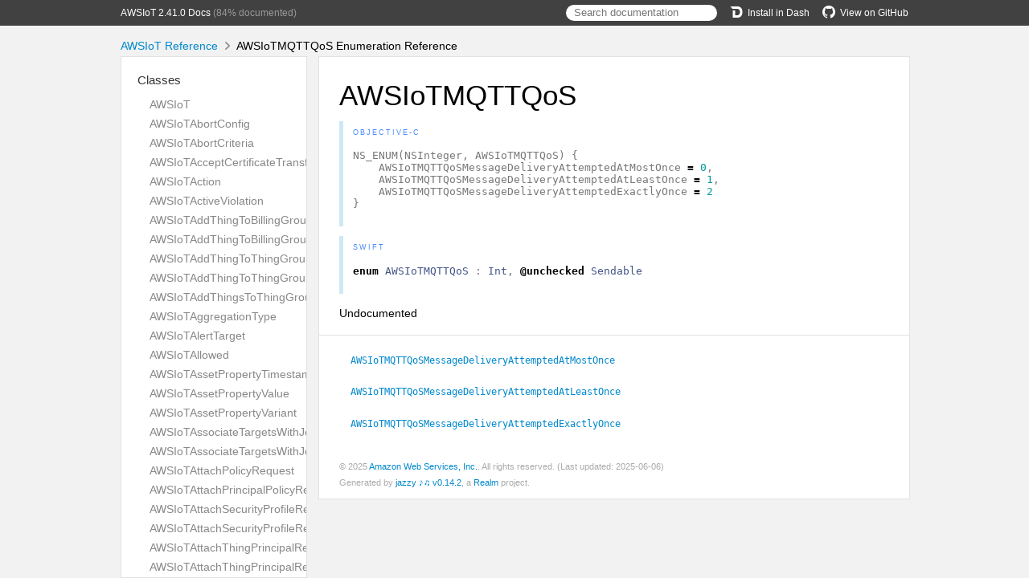

--- FILE ---
content_type: text/html; charset=utf-8
request_url: https://aws-amplify.github.io/aws-sdk-ios/docs/reference/AWSIoT/Enums/AWSIoTMQTTQoS.html
body_size: 9313
content:
<!DOCTYPE html>
<html lang="en">
  <head>
    <title>AWSIoTMQTTQoS Enumeration Reference</title>
    <link rel="stylesheet" type="text/css" href="../css/jazzy.css" />
    <link rel="stylesheet" type="text/css" href="../css/highlight.css" />
    <meta charset='utf-8'>
    <script src="../js/jquery.min.js" defer></script>
    <script src="../js/jazzy.js" defer></script>
    
    <script src="../js/lunr.min.js" defer></script>
    <script src="../js/typeahead.jquery.js" defer></script>
    <script src="../js/jazzy.search.js" defer></script>
  </head>
  <body>
    <a name="//apple_ref/objc/Enum/AWSIoTMQTTQoS" class="dashAnchor"></a>
    <a title="AWSIoTMQTTQoS Enumeration Reference"></a>
    <header>
      <div class="content-wrapper">
        <p><a href="../index.html">AWSIoT 2.41.0 Docs</a> (84% documented)</p>
        <p class="header-right"><a href="https://github.com/aws-amplify/aws-sdk-ios"><img src="../img/gh.png" alt="GitHub"/>View on GitHub</a></p>
        <p class="header-right"><a href="dash-feed://https%3A%2F%2Faws-amplify.github.io%2Faws-sdk-ios%2Fdocs%2Freference%2Fdocsets%2FAWSIoT.xml"><img src="../img/dash.png" alt="Dash"/>Install in Dash</a></p>
        <div class="header-right">
          <form role="search" action="../search.json">
            <input type="text" placeholder="Search documentation" data-typeahead>
          </form>
        </div>
      </div>
    </header>
    <div class="content-wrapper">
      <p id="breadcrumbs">
        <a href="../index.html">AWSIoT Reference</a>
        <img id="carat" src="../img/carat.png" alt=""/>
        AWSIoTMQTTQoS Enumeration Reference
      </p>
    </div>
    <div class="content-wrapper">
      <nav class="sidebar">
        <ul class="nav-groups">
          <li class="nav-group-name">
            <a href="../Classes.html">Classes</a>
            <ul class="nav-group-tasks">
              <li class="nav-group-task">
                <a href="../Classes/AWSIoT.html">AWSIoT</a>
              </li>
              <li class="nav-group-task">
                <a href="../Classes/AWSIoTAbortConfig.html">AWSIoTAbortConfig</a>
              </li>
              <li class="nav-group-task">
                <a href="../Classes/AWSIoTAbortCriteria.html">AWSIoTAbortCriteria</a>
              </li>
              <li class="nav-group-task">
                <a href="../Classes/AWSIoTAcceptCertificateTransferRequest.html">AWSIoTAcceptCertificateTransferRequest</a>
              </li>
              <li class="nav-group-task">
                <a href="../Classes/AWSIoTAction.html">AWSIoTAction</a>
              </li>
              <li class="nav-group-task">
                <a href="../Classes/AWSIoTActiveViolation.html">AWSIoTActiveViolation</a>
              </li>
              <li class="nav-group-task">
                <a href="../Classes/AWSIoTAddThingToBillingGroupRequest.html">AWSIoTAddThingToBillingGroupRequest</a>
              </li>
              <li class="nav-group-task">
                <a href="../Classes.html#/c:objc(cs)AWSIoTAddThingToBillingGroupResponse">AWSIoTAddThingToBillingGroupResponse</a>
              </li>
              <li class="nav-group-task">
                <a href="../Classes/AWSIoTAddThingToThingGroupRequest.html">AWSIoTAddThingToThingGroupRequest</a>
              </li>
              <li class="nav-group-task">
                <a href="../Classes.html#/c:objc(cs)AWSIoTAddThingToThingGroupResponse">AWSIoTAddThingToThingGroupResponse</a>
              </li>
              <li class="nav-group-task">
                <a href="../Classes/AWSIoTAddThingsToThingGroupParams.html">AWSIoTAddThingsToThingGroupParams</a>
              </li>
              <li class="nav-group-task">
                <a href="../Classes/AWSIoTAggregationType.html">AWSIoTAggregationType</a>
              </li>
              <li class="nav-group-task">
                <a href="../Classes/AWSIoTAlertTarget.html">AWSIoTAlertTarget</a>
              </li>
              <li class="nav-group-task">
                <a href="../Classes/AWSIoTAllowed.html">AWSIoTAllowed</a>
              </li>
              <li class="nav-group-task">
                <a href="../Classes/AWSIoTAssetPropertyTimestamp.html">AWSIoTAssetPropertyTimestamp</a>
              </li>
              <li class="nav-group-task">
                <a href="../Classes/AWSIoTAssetPropertyValue.html">AWSIoTAssetPropertyValue</a>
              </li>
              <li class="nav-group-task">
                <a href="../Classes/AWSIoTAssetPropertyVariant.html">AWSIoTAssetPropertyVariant</a>
              </li>
              <li class="nav-group-task">
                <a href="../Classes/AWSIoTAssociateTargetsWithJobRequest.html">AWSIoTAssociateTargetsWithJobRequest</a>
              </li>
              <li class="nav-group-task">
                <a href="../Classes/AWSIoTAssociateTargetsWithJobResponse.html">AWSIoTAssociateTargetsWithJobResponse</a>
              </li>
              <li class="nav-group-task">
                <a href="../Classes/AWSIoTAttachPolicyRequest.html">AWSIoTAttachPolicyRequest</a>
              </li>
              <li class="nav-group-task">
                <a href="../Classes/AWSIoTAttachPrincipalPolicyRequest.html">AWSIoTAttachPrincipalPolicyRequest</a>
              </li>
              <li class="nav-group-task">
                <a href="../Classes/AWSIoTAttachSecurityProfileRequest.html">AWSIoTAttachSecurityProfileRequest</a>
              </li>
              <li class="nav-group-task">
                <a href="../Classes.html#/c:objc(cs)AWSIoTAttachSecurityProfileResponse">AWSIoTAttachSecurityProfileResponse</a>
              </li>
              <li class="nav-group-task">
                <a href="../Classes/AWSIoTAttachThingPrincipalRequest.html">AWSIoTAttachThingPrincipalRequest</a>
              </li>
              <li class="nav-group-task">
                <a href="../Classes.html#/c:objc(cs)AWSIoTAttachThingPrincipalResponse">AWSIoTAttachThingPrincipalResponse</a>
              </li>
              <li class="nav-group-task">
                <a href="../Classes/AWSIoTAttributePayload.html">AWSIoTAttributePayload</a>
              </li>
              <li class="nav-group-task">
                <a href="../Classes/AWSIoTAuditCheckConfiguration.html">AWSIoTAuditCheckConfiguration</a>
              </li>
              <li class="nav-group-task">
                <a href="../Classes/AWSIoTAuditCheckDetails.html">AWSIoTAuditCheckDetails</a>
              </li>
              <li class="nav-group-task">
                <a href="../Classes/AWSIoTAuditFinding.html">AWSIoTAuditFinding</a>
              </li>
              <li class="nav-group-task">
                <a href="../Classes/AWSIoTAuditMitigationActionExecutionMetadata.html">AWSIoTAuditMitigationActionExecutionMetadata</a>
              </li>
              <li class="nav-group-task">
                <a href="../Classes/AWSIoTAuditMitigationActionsTaskMetadata.html">AWSIoTAuditMitigationActionsTaskMetadata</a>
              </li>
              <li class="nav-group-task">
                <a href="../Classes/AWSIoTAuditMitigationActionsTaskTarget.html">AWSIoTAuditMitigationActionsTaskTarget</a>
              </li>
              <li class="nav-group-task">
                <a href="../Classes/AWSIoTAuditNotificationTarget.html">AWSIoTAuditNotificationTarget</a>
              </li>
              <li class="nav-group-task">
                <a href="../Classes/AWSIoTAuditSuppression.html">AWSIoTAuditSuppression</a>
              </li>
              <li class="nav-group-task">
                <a href="../Classes/AWSIoTAuditTaskMetadata.html">AWSIoTAuditTaskMetadata</a>
              </li>
              <li class="nav-group-task">
                <a href="../Classes/AWSIoTAuthInfo.html">AWSIoTAuthInfo</a>
              </li>
              <li class="nav-group-task">
                <a href="../Classes/AWSIoTAuthResult.html">AWSIoTAuthResult</a>
              </li>
              <li class="nav-group-task">
                <a href="../Classes/AWSIoTAuthorizerConfig.html">AWSIoTAuthorizerConfig</a>
              </li>
              <li class="nav-group-task">
                <a href="../Classes/AWSIoTAuthorizerDescription.html">AWSIoTAuthorizerDescription</a>
              </li>
              <li class="nav-group-task">
                <a href="../Classes/AWSIoTAuthorizerSummary.html">AWSIoTAuthorizerSummary</a>
              </li>
              <li class="nav-group-task">
                <a href="../Classes/AWSIoTAwsJobAbortConfig.html">AWSIoTAwsJobAbortConfig</a>
              </li>
              <li class="nav-group-task">
                <a href="../Classes/AWSIoTAwsJobAbortCriteria.html">AWSIoTAwsJobAbortCriteria</a>
              </li>
              <li class="nav-group-task">
                <a href="../Classes/AWSIoTAwsJobExecutionsRolloutConfig.html">AWSIoTAwsJobExecutionsRolloutConfig</a>
              </li>
              <li class="nav-group-task">
                <a href="../Classes/AWSIoTAwsJobExponentialRolloutRate.html">AWSIoTAwsJobExponentialRolloutRate</a>
              </li>
              <li class="nav-group-task">
                <a href="../Classes/AWSIoTAwsJobPresignedUrlConfig.html">AWSIoTAwsJobPresignedUrlConfig</a>
              </li>
              <li class="nav-group-task">
                <a href="../Classes/AWSIoTAwsJobRateIncreaseCriteria.html">AWSIoTAwsJobRateIncreaseCriteria</a>
              </li>
              <li class="nav-group-task">
                <a href="../Classes/AWSIoTAwsJobTimeoutConfig.html">AWSIoTAwsJobTimeoutConfig</a>
              </li>
              <li class="nav-group-task">
                <a href="../Classes/AWSIoTBehavior.html">AWSIoTBehavior</a>
              </li>
              <li class="nav-group-task">
                <a href="../Classes/AWSIoTBehaviorCriteria.html">AWSIoTBehaviorCriteria</a>
              </li>
              <li class="nav-group-task">
                <a href="../Classes/AWSIoTBehaviorModelTrainingSummary.html">AWSIoTBehaviorModelTrainingSummary</a>
              </li>
              <li class="nav-group-task">
                <a href="../Classes/AWSIoTBillingGroupMetadata.html">AWSIoTBillingGroupMetadata</a>
              </li>
              <li class="nav-group-task">
                <a href="../Classes/AWSIoTBillingGroupProperties.html">AWSIoTBillingGroupProperties</a>
              </li>
              <li class="nav-group-task">
                <a href="../Classes/AWSIoTBucket.html">AWSIoTBucket</a>
              </li>
              <li class="nav-group-task">
                <a href="../Classes/AWSIoTBucketsAggregationType.html">AWSIoTBucketsAggregationType</a>
              </li>
              <li class="nav-group-task">
                <a href="../Classes/AWSIoTCACertificate.html">AWSIoTCACertificate</a>
              </li>
              <li class="nav-group-task">
                <a href="../Classes/AWSIoTCACertificateDescription.html">AWSIoTCACertificateDescription</a>
              </li>
              <li class="nav-group-task">
                <a href="../Classes/AWSIoTCancelAuditMitigationActionsTaskRequest.html">AWSIoTCancelAuditMitigationActionsTaskRequest</a>
              </li>
              <li class="nav-group-task">
                <a href="../Classes.html#/c:objc(cs)AWSIoTCancelAuditMitigationActionsTaskResponse">AWSIoTCancelAuditMitigationActionsTaskResponse</a>
              </li>
              <li class="nav-group-task">
                <a href="../Classes/AWSIoTCancelAuditTaskRequest.html">AWSIoTCancelAuditTaskRequest</a>
              </li>
              <li class="nav-group-task">
                <a href="../Classes.html#/c:objc(cs)AWSIoTCancelAuditTaskResponse">AWSIoTCancelAuditTaskResponse</a>
              </li>
              <li class="nav-group-task">
                <a href="../Classes/AWSIoTCancelCertificateTransferRequest.html">AWSIoTCancelCertificateTransferRequest</a>
              </li>
              <li class="nav-group-task">
                <a href="../Classes/AWSIoTCancelDetectMitigationActionsTaskRequest.html">AWSIoTCancelDetectMitigationActionsTaskRequest</a>
              </li>
              <li class="nav-group-task">
                <a href="../Classes.html#/c:objc(cs)AWSIoTCancelDetectMitigationActionsTaskResponse">AWSIoTCancelDetectMitigationActionsTaskResponse</a>
              </li>
              <li class="nav-group-task">
                <a href="../Classes/AWSIoTCancelJobExecutionRequest.html">AWSIoTCancelJobExecutionRequest</a>
              </li>
              <li class="nav-group-task">
                <a href="../Classes/AWSIoTCancelJobRequest.html">AWSIoTCancelJobRequest</a>
              </li>
              <li class="nav-group-task">
                <a href="../Classes/AWSIoTCancelJobResponse.html">AWSIoTCancelJobResponse</a>
              </li>
              <li class="nav-group-task">
                <a href="../Classes/AWSIoTCertificate.html">AWSIoTCertificate</a>
              </li>
              <li class="nav-group-task">
                <a href="../Classes/AWSIoTCertificateDescription.html">AWSIoTCertificateDescription</a>
              </li>
              <li class="nav-group-task">
                <a href="../Classes/AWSIoTCertificateProviderSummary.html">AWSIoTCertificateProviderSummary</a>
              </li>
              <li class="nav-group-task">
                <a href="../Classes/AWSIoTCertificateValidity.html">AWSIoTCertificateValidity</a>
              </li>
              <li class="nav-group-task">
                <a href="../Classes.html#/c:objc(cs)AWSIoTClearDefaultAuthorizerRequest">AWSIoTClearDefaultAuthorizerRequest</a>
              </li>
              <li class="nav-group-task">
                <a href="../Classes.html#/c:objc(cs)AWSIoTClearDefaultAuthorizerResponse">AWSIoTClearDefaultAuthorizerResponse</a>
              </li>
              <li class="nav-group-task">
                <a href="../Classes/AWSIoTCloudwatchAlarmAction.html">AWSIoTCloudwatchAlarmAction</a>
              </li>
              <li class="nav-group-task">
                <a href="../Classes/AWSIoTCloudwatchLogsAction.html">AWSIoTCloudwatchLogsAction</a>
              </li>
              <li class="nav-group-task">
                <a href="../Classes/AWSIoTCloudwatchMetricAction.html">AWSIoTCloudwatchMetricAction</a>
              </li>
              <li class="nav-group-task">
                <a href="../Classes/AWSIoTCodeSigning.html">AWSIoTCodeSigning</a>
              </li>
              <li class="nav-group-task">
                <a href="../Classes/AWSIoTCodeSigningCertificateChain.html">AWSIoTCodeSigningCertificateChain</a>
              </li>
              <li class="nav-group-task">
                <a href="../Classes/AWSIoTCodeSigningSignature.html">AWSIoTCodeSigningSignature</a>
              </li>
              <li class="nav-group-task">
                <a href="../Classes/AWSIoTConfiguration.html">AWSIoTConfiguration</a>
              </li>
              <li class="nav-group-task">
                <a href="../Classes/AWSIoTConfirmTopicRuleDestinationRequest.html">AWSIoTConfirmTopicRuleDestinationRequest</a>
              </li>
              <li class="nav-group-task">
                <a href="../Classes.html#/c:objc(cs)AWSIoTConfirmTopicRuleDestinationResponse">AWSIoTConfirmTopicRuleDestinationResponse</a>
              </li>
              <li class="nav-group-task">
                <a href="../Classes/AWSIoTCreateAuditSuppressionRequest.html">AWSIoTCreateAuditSuppressionRequest</a>
              </li>
              <li class="nav-group-task">
                <a href="../Classes.html#/c:objc(cs)AWSIoTCreateAuditSuppressionResponse">AWSIoTCreateAuditSuppressionResponse</a>
              </li>
              <li class="nav-group-task">
                <a href="../Classes/AWSIoTCreateAuthorizerRequest.html">AWSIoTCreateAuthorizerRequest</a>
              </li>
              <li class="nav-group-task">
                <a href="../Classes/AWSIoTCreateAuthorizerResponse.html">AWSIoTCreateAuthorizerResponse</a>
              </li>
              <li class="nav-group-task">
                <a href="../Classes/AWSIoTCreateBillingGroupRequest.html">AWSIoTCreateBillingGroupRequest</a>
              </li>
              <li class="nav-group-task">
                <a href="../Classes/AWSIoTCreateBillingGroupResponse.html">AWSIoTCreateBillingGroupResponse</a>
              </li>
              <li class="nav-group-task">
                <a href="../Classes/AWSIoTCreateCertificateFromCsrRequest.html">AWSIoTCreateCertificateFromCsrRequest</a>
              </li>
              <li class="nav-group-task">
                <a href="../Classes/AWSIoTCreateCertificateFromCsrResponse.html">AWSIoTCreateCertificateFromCsrResponse</a>
              </li>
              <li class="nav-group-task">
                <a href="../Classes/AWSIoTCreateCertificateProviderRequest.html">AWSIoTCreateCertificateProviderRequest</a>
              </li>
              <li class="nav-group-task">
                <a href="../Classes/AWSIoTCreateCertificateProviderResponse.html">AWSIoTCreateCertificateProviderResponse</a>
              </li>
              <li class="nav-group-task">
                <a href="../Classes/AWSIoTCreateCertificateResponse.html">AWSIoTCreateCertificateResponse</a>
              </li>
              <li class="nav-group-task">
                <a href="../Classes/AWSIoTCreateCustomMetricRequest.html">AWSIoTCreateCustomMetricRequest</a>
              </li>
              <li class="nav-group-task">
                <a href="../Classes/AWSIoTCreateCustomMetricResponse.html">AWSIoTCreateCustomMetricResponse</a>
              </li>
              <li class="nav-group-task">
                <a href="../Classes/AWSIoTCreateDimensionRequest.html">AWSIoTCreateDimensionRequest</a>
              </li>
              <li class="nav-group-task">
                <a href="../Classes/AWSIoTCreateDimensionResponse.html">AWSIoTCreateDimensionResponse</a>
              </li>
              <li class="nav-group-task">
                <a href="../Classes/AWSIoTCreateDomainConfigurationRequest.html">AWSIoTCreateDomainConfigurationRequest</a>
              </li>
              <li class="nav-group-task">
                <a href="../Classes/AWSIoTCreateDomainConfigurationResponse.html">AWSIoTCreateDomainConfigurationResponse</a>
              </li>
              <li class="nav-group-task">
                <a href="../Classes/AWSIoTCreateDynamicThingGroupRequest.html">AWSIoTCreateDynamicThingGroupRequest</a>
              </li>
              <li class="nav-group-task">
                <a href="../Classes/AWSIoTCreateDynamicThingGroupResponse.html">AWSIoTCreateDynamicThingGroupResponse</a>
              </li>
              <li class="nav-group-task">
                <a href="../Classes/AWSIoTCreateFleetMetricRequest.html">AWSIoTCreateFleetMetricRequest</a>
              </li>
              <li class="nav-group-task">
                <a href="../Classes/AWSIoTCreateFleetMetricResponse.html">AWSIoTCreateFleetMetricResponse</a>
              </li>
              <li class="nav-group-task">
                <a href="../Classes/AWSIoTCreateJobRequest.html">AWSIoTCreateJobRequest</a>
              </li>
              <li class="nav-group-task">
                <a href="../Classes/AWSIoTCreateJobResponse.html">AWSIoTCreateJobResponse</a>
              </li>
              <li class="nav-group-task">
                <a href="../Classes/AWSIoTCreateJobTemplateRequest.html">AWSIoTCreateJobTemplateRequest</a>
              </li>
              <li class="nav-group-task">
                <a href="../Classes/AWSIoTCreateJobTemplateResponse.html">AWSIoTCreateJobTemplateResponse</a>
              </li>
              <li class="nav-group-task">
                <a href="../Classes/AWSIoTCreateKeysAndCertificateRequest.html">AWSIoTCreateKeysAndCertificateRequest</a>
              </li>
              <li class="nav-group-task">
                <a href="../Classes/AWSIoTCreateKeysAndCertificateResponse.html">AWSIoTCreateKeysAndCertificateResponse</a>
              </li>
              <li class="nav-group-task">
                <a href="../Classes/AWSIoTCreateMitigationActionRequest.html">AWSIoTCreateMitigationActionRequest</a>
              </li>
              <li class="nav-group-task">
                <a href="../Classes/AWSIoTCreateMitigationActionResponse.html">AWSIoTCreateMitigationActionResponse</a>
              </li>
              <li class="nav-group-task">
                <a href="../Classes/AWSIoTCreateOTAUpdateRequest.html">AWSIoTCreateOTAUpdateRequest</a>
              </li>
              <li class="nav-group-task">
                <a href="../Classes/AWSIoTCreateOTAUpdateResponse.html">AWSIoTCreateOTAUpdateResponse</a>
              </li>
              <li class="nav-group-task">
                <a href="../Classes/AWSIoTCreatePackageRequest.html">AWSIoTCreatePackageRequest</a>
              </li>
              <li class="nav-group-task">
                <a href="../Classes/AWSIoTCreatePackageResponse.html">AWSIoTCreatePackageResponse</a>
              </li>
              <li class="nav-group-task">
                <a href="../Classes/AWSIoTCreatePackageVersionRequest.html">AWSIoTCreatePackageVersionRequest</a>
              </li>
              <li class="nav-group-task">
                <a href="../Classes/AWSIoTCreatePackageVersionResponse.html">AWSIoTCreatePackageVersionResponse</a>
              </li>
              <li class="nav-group-task">
                <a href="../Classes/AWSIoTCreatePolicyRequest.html">AWSIoTCreatePolicyRequest</a>
              </li>
              <li class="nav-group-task">
                <a href="../Classes/AWSIoTCreatePolicyResponse.html">AWSIoTCreatePolicyResponse</a>
              </li>
              <li class="nav-group-task">
                <a href="../Classes/AWSIoTCreatePolicyVersionRequest.html">AWSIoTCreatePolicyVersionRequest</a>
              </li>
              <li class="nav-group-task">
                <a href="../Classes/AWSIoTCreatePolicyVersionResponse.html">AWSIoTCreatePolicyVersionResponse</a>
              </li>
              <li class="nav-group-task">
                <a href="../Classes/AWSIoTCreateProvisioningClaimRequest.html">AWSIoTCreateProvisioningClaimRequest</a>
              </li>
              <li class="nav-group-task">
                <a href="../Classes/AWSIoTCreateProvisioningClaimResponse.html">AWSIoTCreateProvisioningClaimResponse</a>
              </li>
              <li class="nav-group-task">
                <a href="../Classes/AWSIoTCreateProvisioningTemplateRequest.html">AWSIoTCreateProvisioningTemplateRequest</a>
              </li>
              <li class="nav-group-task">
                <a href="../Classes/AWSIoTCreateProvisioningTemplateResponse.html">AWSIoTCreateProvisioningTemplateResponse</a>
              </li>
              <li class="nav-group-task">
                <a href="../Classes/AWSIoTCreateProvisioningTemplateVersionRequest.html">AWSIoTCreateProvisioningTemplateVersionRequest</a>
              </li>
              <li class="nav-group-task">
                <a href="../Classes/AWSIoTCreateProvisioningTemplateVersionResponse.html">AWSIoTCreateProvisioningTemplateVersionResponse</a>
              </li>
              <li class="nav-group-task">
                <a href="../Classes/AWSIoTCreateRoleAliasRequest.html">AWSIoTCreateRoleAliasRequest</a>
              </li>
              <li class="nav-group-task">
                <a href="../Classes/AWSIoTCreateRoleAliasResponse.html">AWSIoTCreateRoleAliasResponse</a>
              </li>
              <li class="nav-group-task">
                <a href="../Classes/AWSIoTCreateScheduledAuditRequest.html">AWSIoTCreateScheduledAuditRequest</a>
              </li>
              <li class="nav-group-task">
                <a href="../Classes/AWSIoTCreateScheduledAuditResponse.html">AWSIoTCreateScheduledAuditResponse</a>
              </li>
              <li class="nav-group-task">
                <a href="../Classes/AWSIoTCreateSecurityProfileRequest.html">AWSIoTCreateSecurityProfileRequest</a>
              </li>
              <li class="nav-group-task">
                <a href="../Classes/AWSIoTCreateSecurityProfileResponse.html">AWSIoTCreateSecurityProfileResponse</a>
              </li>
              <li class="nav-group-task">
                <a href="../Classes/AWSIoTCreateStreamRequest.html">AWSIoTCreateStreamRequest</a>
              </li>
              <li class="nav-group-task">
                <a href="../Classes/AWSIoTCreateStreamResponse.html">AWSIoTCreateStreamResponse</a>
              </li>
              <li class="nav-group-task">
                <a href="../Classes/AWSIoTCreateThingGroupRequest.html">AWSIoTCreateThingGroupRequest</a>
              </li>
              <li class="nav-group-task">
                <a href="../Classes/AWSIoTCreateThingGroupResponse.html">AWSIoTCreateThingGroupResponse</a>
              </li>
              <li class="nav-group-task">
                <a href="../Classes/AWSIoTCreateThingRequest.html">AWSIoTCreateThingRequest</a>
              </li>
              <li class="nav-group-task">
                <a href="../Classes/AWSIoTCreateThingResponse.html">AWSIoTCreateThingResponse</a>
              </li>
              <li class="nav-group-task">
                <a href="../Classes/AWSIoTCreateThingTypeRequest.html">AWSIoTCreateThingTypeRequest</a>
              </li>
              <li class="nav-group-task">
                <a href="../Classes/AWSIoTCreateThingTypeResponse.html">AWSIoTCreateThingTypeResponse</a>
              </li>
              <li class="nav-group-task">
                <a href="../Classes/AWSIoTCreateTopicRuleDestinationRequest.html">AWSIoTCreateTopicRuleDestinationRequest</a>
              </li>
              <li class="nav-group-task">
                <a href="../Classes/AWSIoTCreateTopicRuleDestinationResponse.html">AWSIoTCreateTopicRuleDestinationResponse</a>
              </li>
              <li class="nav-group-task">
                <a href="../Classes/AWSIoTCreateTopicRuleRequest.html">AWSIoTCreateTopicRuleRequest</a>
              </li>
              <li class="nav-group-task">
                <a href="../Classes/AWSIoTCustomCodeSigning.html">AWSIoTCustomCodeSigning</a>
              </li>
              <li class="nav-group-task">
                <a href="../Classes/AWSIoTData.html">AWSIoTData</a>
              </li>
              <li class="nav-group-task">
                <a href="../Classes/AWSIoTDataDeleteThingShadowRequest.html">AWSIoTDataDeleteThingShadowRequest</a>
              </li>
              <li class="nav-group-task">
                <a href="../Classes/AWSIoTDataDeleteThingShadowResponse.html">AWSIoTDataDeleteThingShadowResponse</a>
              </li>
              <li class="nav-group-task">
                <a href="../Classes/AWSIoTDataGetRetainedMessageRequest.html">AWSIoTDataGetRetainedMessageRequest</a>
              </li>
              <li class="nav-group-task">
                <a href="../Classes/AWSIoTDataGetRetainedMessageResponse.html">AWSIoTDataGetRetainedMessageResponse</a>
              </li>
              <li class="nav-group-task">
                <a href="../Classes/AWSIoTDataGetThingShadowRequest.html">AWSIoTDataGetThingShadowRequest</a>
              </li>
              <li class="nav-group-task">
                <a href="../Classes/AWSIoTDataGetThingShadowResponse.html">AWSIoTDataGetThingShadowResponse</a>
              </li>
              <li class="nav-group-task">
                <a href="../Classes/AWSIoTDataListNamedShadowsForThingRequest.html">AWSIoTDataListNamedShadowsForThingRequest</a>
              </li>
              <li class="nav-group-task">
                <a href="../Classes/AWSIoTDataListNamedShadowsForThingResponse.html">AWSIoTDataListNamedShadowsForThingResponse</a>
              </li>
              <li class="nav-group-task">
                <a href="../Classes/AWSIoTDataListRetainedMessagesRequest.html">AWSIoTDataListRetainedMessagesRequest</a>
              </li>
              <li class="nav-group-task">
                <a href="../Classes/AWSIoTDataListRetainedMessagesResponse.html">AWSIoTDataListRetainedMessagesResponse</a>
              </li>
              <li class="nav-group-task">
                <a href="../Classes/AWSIoTDataManager.html">AWSIoTDataManager</a>
              </li>
              <li class="nav-group-task">
                <a href="../Classes/AWSIoTDataPublishRequest.html">AWSIoTDataPublishRequest</a>
              </li>
              <li class="nav-group-task">
                <a href="../Classes/AWSIoTDataResources.html">AWSIoTDataResources</a>
              </li>
              <li class="nav-group-task">
                <a href="../Classes/AWSIoTDataRetainedMessageSummary.html">AWSIoTDataRetainedMessageSummary</a>
              </li>
              <li class="nav-group-task">
                <a href="../Classes/AWSIoTDataUpdateThingShadowRequest.html">AWSIoTDataUpdateThingShadowRequest</a>
              </li>
              <li class="nav-group-task">
                <a href="../Classes/AWSIoTDataUpdateThingShadowResponse.html">AWSIoTDataUpdateThingShadowResponse</a>
              </li>
              <li class="nav-group-task">
                <a href="../Classes/AWSIoTDeleteAccountAuditConfigurationRequest.html">AWSIoTDeleteAccountAuditConfigurationRequest</a>
              </li>
              <li class="nav-group-task">
                <a href="../Classes.html#/c:objc(cs)AWSIoTDeleteAccountAuditConfigurationResponse">AWSIoTDeleteAccountAuditConfigurationResponse</a>
              </li>
              <li class="nav-group-task">
                <a href="../Classes/AWSIoTDeleteAuditSuppressionRequest.html">AWSIoTDeleteAuditSuppressionRequest</a>
              </li>
              <li class="nav-group-task">
                <a href="../Classes.html#/c:objc(cs)AWSIoTDeleteAuditSuppressionResponse">AWSIoTDeleteAuditSuppressionResponse</a>
              </li>
              <li class="nav-group-task">
                <a href="../Classes/AWSIoTDeleteAuthorizerRequest.html">AWSIoTDeleteAuthorizerRequest</a>
              </li>
              <li class="nav-group-task">
                <a href="../Classes.html#/c:objc(cs)AWSIoTDeleteAuthorizerResponse">AWSIoTDeleteAuthorizerResponse</a>
              </li>
              <li class="nav-group-task">
                <a href="../Classes/AWSIoTDeleteBillingGroupRequest.html">AWSIoTDeleteBillingGroupRequest</a>
              </li>
              <li class="nav-group-task">
                <a href="../Classes.html#/c:objc(cs)AWSIoTDeleteBillingGroupResponse">AWSIoTDeleteBillingGroupResponse</a>
              </li>
              <li class="nav-group-task">
                <a href="../Classes/AWSIoTDeleteCACertificateRequest.html">AWSIoTDeleteCACertificateRequest</a>
              </li>
              <li class="nav-group-task">
                <a href="../Classes.html#/c:objc(cs)AWSIoTDeleteCACertificateResponse">AWSIoTDeleteCACertificateResponse</a>
              </li>
              <li class="nav-group-task">
                <a href="../Classes/AWSIoTDeleteCertificateProviderRequest.html">AWSIoTDeleteCertificateProviderRequest</a>
              </li>
              <li class="nav-group-task">
                <a href="../Classes.html#/c:objc(cs)AWSIoTDeleteCertificateProviderResponse">AWSIoTDeleteCertificateProviderResponse</a>
              </li>
              <li class="nav-group-task">
                <a href="../Classes/AWSIoTDeleteCertificateRequest.html">AWSIoTDeleteCertificateRequest</a>
              </li>
              <li class="nav-group-task">
                <a href="../Classes/AWSIoTDeleteCustomMetricRequest.html">AWSIoTDeleteCustomMetricRequest</a>
              </li>
              <li class="nav-group-task">
                <a href="../Classes.html#/c:objc(cs)AWSIoTDeleteCustomMetricResponse">AWSIoTDeleteCustomMetricResponse</a>
              </li>
              <li class="nav-group-task">
                <a href="../Classes/AWSIoTDeleteDimensionRequest.html">AWSIoTDeleteDimensionRequest</a>
              </li>
              <li class="nav-group-task">
                <a href="../Classes.html#/c:objc(cs)AWSIoTDeleteDimensionResponse">AWSIoTDeleteDimensionResponse</a>
              </li>
              <li class="nav-group-task">
                <a href="../Classes/AWSIoTDeleteDomainConfigurationRequest.html">AWSIoTDeleteDomainConfigurationRequest</a>
              </li>
              <li class="nav-group-task">
                <a href="../Classes.html#/c:objc(cs)AWSIoTDeleteDomainConfigurationResponse">AWSIoTDeleteDomainConfigurationResponse</a>
              </li>
              <li class="nav-group-task">
                <a href="../Classes/AWSIoTDeleteDynamicThingGroupRequest.html">AWSIoTDeleteDynamicThingGroupRequest</a>
              </li>
              <li class="nav-group-task">
                <a href="../Classes.html#/c:objc(cs)AWSIoTDeleteDynamicThingGroupResponse">AWSIoTDeleteDynamicThingGroupResponse</a>
              </li>
              <li class="nav-group-task">
                <a href="../Classes/AWSIoTDeleteFleetMetricRequest.html">AWSIoTDeleteFleetMetricRequest</a>
              </li>
              <li class="nav-group-task">
                <a href="../Classes/AWSIoTDeleteJobExecutionRequest.html">AWSIoTDeleteJobExecutionRequest</a>
              </li>
              <li class="nav-group-task">
                <a href="../Classes/AWSIoTDeleteJobRequest.html">AWSIoTDeleteJobRequest</a>
              </li>
              <li class="nav-group-task">
                <a href="../Classes/AWSIoTDeleteJobTemplateRequest.html">AWSIoTDeleteJobTemplateRequest</a>
              </li>
              <li class="nav-group-task">
                <a href="../Classes/AWSIoTDeleteMitigationActionRequest.html">AWSIoTDeleteMitigationActionRequest</a>
              </li>
              <li class="nav-group-task">
                <a href="../Classes.html#/c:objc(cs)AWSIoTDeleteMitigationActionResponse">AWSIoTDeleteMitigationActionResponse</a>
              </li>
              <li class="nav-group-task">
                <a href="../Classes/AWSIoTDeleteOTAUpdateRequest.html">AWSIoTDeleteOTAUpdateRequest</a>
              </li>
              <li class="nav-group-task">
                <a href="../Classes.html#/c:objc(cs)AWSIoTDeleteOTAUpdateResponse">AWSIoTDeleteOTAUpdateResponse</a>
              </li>
              <li class="nav-group-task">
                <a href="../Classes/AWSIoTDeletePackageRequest.html">AWSIoTDeletePackageRequest</a>
              </li>
              <li class="nav-group-task">
                <a href="../Classes.html#/c:objc(cs)AWSIoTDeletePackageResponse">AWSIoTDeletePackageResponse</a>
              </li>
              <li class="nav-group-task">
                <a href="../Classes/AWSIoTDeletePackageVersionRequest.html">AWSIoTDeletePackageVersionRequest</a>
              </li>
              <li class="nav-group-task">
                <a href="../Classes.html#/c:objc(cs)AWSIoTDeletePackageVersionResponse">AWSIoTDeletePackageVersionResponse</a>
              </li>
              <li class="nav-group-task">
                <a href="../Classes/AWSIoTDeletePolicyRequest.html">AWSIoTDeletePolicyRequest</a>
              </li>
              <li class="nav-group-task">
                <a href="../Classes/AWSIoTDeletePolicyVersionRequest.html">AWSIoTDeletePolicyVersionRequest</a>
              </li>
              <li class="nav-group-task">
                <a href="../Classes/AWSIoTDeleteProvisioningTemplateRequest.html">AWSIoTDeleteProvisioningTemplateRequest</a>
              </li>
              <li class="nav-group-task">
                <a href="../Classes.html#/c:objc(cs)AWSIoTDeleteProvisioningTemplateResponse">AWSIoTDeleteProvisioningTemplateResponse</a>
              </li>
              <li class="nav-group-task">
                <a href="../Classes/AWSIoTDeleteProvisioningTemplateVersionRequest.html">AWSIoTDeleteProvisioningTemplateVersionRequest</a>
              </li>
              <li class="nav-group-task">
                <a href="../Classes.html#/c:objc(cs)AWSIoTDeleteProvisioningTemplateVersionResponse">AWSIoTDeleteProvisioningTemplateVersionResponse</a>
              </li>
              <li class="nav-group-task">
                <a href="../Classes.html#/c:objc(cs)AWSIoTDeleteRegistrationCodeRequest">AWSIoTDeleteRegistrationCodeRequest</a>
              </li>
              <li class="nav-group-task">
                <a href="../Classes.html#/c:objc(cs)AWSIoTDeleteRegistrationCodeResponse">AWSIoTDeleteRegistrationCodeResponse</a>
              </li>
              <li class="nav-group-task">
                <a href="../Classes/AWSIoTDeleteRoleAliasRequest.html">AWSIoTDeleteRoleAliasRequest</a>
              </li>
              <li class="nav-group-task">
                <a href="../Classes.html#/c:objc(cs)AWSIoTDeleteRoleAliasResponse">AWSIoTDeleteRoleAliasResponse</a>
              </li>
              <li class="nav-group-task">
                <a href="../Classes/AWSIoTDeleteScheduledAuditRequest.html">AWSIoTDeleteScheduledAuditRequest</a>
              </li>
              <li class="nav-group-task">
                <a href="../Classes.html#/c:objc(cs)AWSIoTDeleteScheduledAuditResponse">AWSIoTDeleteScheduledAuditResponse</a>
              </li>
              <li class="nav-group-task">
                <a href="../Classes/AWSIoTDeleteSecurityProfileRequest.html">AWSIoTDeleteSecurityProfileRequest</a>
              </li>
              <li class="nav-group-task">
                <a href="../Classes.html#/c:objc(cs)AWSIoTDeleteSecurityProfileResponse">AWSIoTDeleteSecurityProfileResponse</a>
              </li>
              <li class="nav-group-task">
                <a href="../Classes/AWSIoTDeleteStreamRequest.html">AWSIoTDeleteStreamRequest</a>
              </li>
              <li class="nav-group-task">
                <a href="../Classes.html#/c:objc(cs)AWSIoTDeleteStreamResponse">AWSIoTDeleteStreamResponse</a>
              </li>
              <li class="nav-group-task">
                <a href="../Classes/AWSIoTDeleteThingGroupRequest.html">AWSIoTDeleteThingGroupRequest</a>
              </li>
              <li class="nav-group-task">
                <a href="../Classes.html#/c:objc(cs)AWSIoTDeleteThingGroupResponse">AWSIoTDeleteThingGroupResponse</a>
              </li>
              <li class="nav-group-task">
                <a href="../Classes/AWSIoTDeleteThingRequest.html">AWSIoTDeleteThingRequest</a>
              </li>
              <li class="nav-group-task">
                <a href="../Classes.html#/c:objc(cs)AWSIoTDeleteThingResponse">AWSIoTDeleteThingResponse</a>
              </li>
              <li class="nav-group-task">
                <a href="../Classes/AWSIoTDeleteThingTypeRequest.html">AWSIoTDeleteThingTypeRequest</a>
              </li>
              <li class="nav-group-task">
                <a href="../Classes.html#/c:objc(cs)AWSIoTDeleteThingTypeResponse">AWSIoTDeleteThingTypeResponse</a>
              </li>
              <li class="nav-group-task">
                <a href="../Classes/AWSIoTDeleteTopicRuleDestinationRequest.html">AWSIoTDeleteTopicRuleDestinationRequest</a>
              </li>
              <li class="nav-group-task">
                <a href="../Classes.html#/c:objc(cs)AWSIoTDeleteTopicRuleDestinationResponse">AWSIoTDeleteTopicRuleDestinationResponse</a>
              </li>
              <li class="nav-group-task">
                <a href="../Classes/AWSIoTDeleteTopicRuleRequest.html">AWSIoTDeleteTopicRuleRequest</a>
              </li>
              <li class="nav-group-task">
                <a href="../Classes/AWSIoTDeleteV2LoggingLevelRequest.html">AWSIoTDeleteV2LoggingLevelRequest</a>
              </li>
              <li class="nav-group-task">
                <a href="../Classes/AWSIoTDenied.html">AWSIoTDenied</a>
              </li>
              <li class="nav-group-task">
                <a href="../Classes/AWSIoTDeprecateThingTypeRequest.html">AWSIoTDeprecateThingTypeRequest</a>
              </li>
              <li class="nav-group-task">
                <a href="../Classes.html#/c:objc(cs)AWSIoTDeprecateThingTypeResponse">AWSIoTDeprecateThingTypeResponse</a>
              </li>
              <li class="nav-group-task">
                <a href="../Classes.html#/c:objc(cs)AWSIoTDescribeAccountAuditConfigurationRequest">AWSIoTDescribeAccountAuditConfigurationRequest</a>
              </li>
              <li class="nav-group-task">
                <a href="../Classes/AWSIoTDescribeAccountAuditConfigurationResponse.html">AWSIoTDescribeAccountAuditConfigurationResponse</a>
              </li>
              <li class="nav-group-task">
                <a href="../Classes/AWSIoTDescribeAuditFindingRequest.html">AWSIoTDescribeAuditFindingRequest</a>
              </li>
              <li class="nav-group-task">
                <a href="../Classes/AWSIoTDescribeAuditFindingResponse.html">AWSIoTDescribeAuditFindingResponse</a>
              </li>
              <li class="nav-group-task">
                <a href="../Classes/AWSIoTDescribeAuditMitigationActionsTaskRequest.html">AWSIoTDescribeAuditMitigationActionsTaskRequest</a>
              </li>
              <li class="nav-group-task">
                <a href="../Classes/AWSIoTDescribeAuditMitigationActionsTaskResponse.html">AWSIoTDescribeAuditMitigationActionsTaskResponse</a>
              </li>
              <li class="nav-group-task">
                <a href="../Classes/AWSIoTDescribeAuditSuppressionRequest.html">AWSIoTDescribeAuditSuppressionRequest</a>
              </li>
              <li class="nav-group-task">
                <a href="../Classes/AWSIoTDescribeAuditSuppressionResponse.html">AWSIoTDescribeAuditSuppressionResponse</a>
              </li>
              <li class="nav-group-task">
                <a href="../Classes/AWSIoTDescribeAuditTaskRequest.html">AWSIoTDescribeAuditTaskRequest</a>
              </li>
              <li class="nav-group-task">
                <a href="../Classes/AWSIoTDescribeAuditTaskResponse.html">AWSIoTDescribeAuditTaskResponse</a>
              </li>
              <li class="nav-group-task">
                <a href="../Classes/AWSIoTDescribeAuthorizerRequest.html">AWSIoTDescribeAuthorizerRequest</a>
              </li>
              <li class="nav-group-task">
                <a href="../Classes/AWSIoTDescribeAuthorizerResponse.html">AWSIoTDescribeAuthorizerResponse</a>
              </li>
              <li class="nav-group-task">
                <a href="../Classes/AWSIoTDescribeBillingGroupRequest.html">AWSIoTDescribeBillingGroupRequest</a>
              </li>
              <li class="nav-group-task">
                <a href="../Classes/AWSIoTDescribeBillingGroupResponse.html">AWSIoTDescribeBillingGroupResponse</a>
              </li>
              <li class="nav-group-task">
                <a href="../Classes/AWSIoTDescribeCACertificateRequest.html">AWSIoTDescribeCACertificateRequest</a>
              </li>
              <li class="nav-group-task">
                <a href="../Classes/AWSIoTDescribeCACertificateResponse.html">AWSIoTDescribeCACertificateResponse</a>
              </li>
              <li class="nav-group-task">
                <a href="../Classes/AWSIoTDescribeCertificateProviderRequest.html">AWSIoTDescribeCertificateProviderRequest</a>
              </li>
              <li class="nav-group-task">
                <a href="../Classes/AWSIoTDescribeCertificateProviderResponse.html">AWSIoTDescribeCertificateProviderResponse</a>
              </li>
              <li class="nav-group-task">
                <a href="../Classes/AWSIoTDescribeCertificateRequest.html">AWSIoTDescribeCertificateRequest</a>
              </li>
              <li class="nav-group-task">
                <a href="../Classes/AWSIoTDescribeCertificateResponse.html">AWSIoTDescribeCertificateResponse</a>
              </li>
              <li class="nav-group-task">
                <a href="../Classes/AWSIoTDescribeCustomMetricRequest.html">AWSIoTDescribeCustomMetricRequest</a>
              </li>
              <li class="nav-group-task">
                <a href="../Classes/AWSIoTDescribeCustomMetricResponse.html">AWSIoTDescribeCustomMetricResponse</a>
              </li>
              <li class="nav-group-task">
                <a href="../Classes.html#/c:objc(cs)AWSIoTDescribeDefaultAuthorizerRequest">AWSIoTDescribeDefaultAuthorizerRequest</a>
              </li>
              <li class="nav-group-task">
                <a href="../Classes/AWSIoTDescribeDefaultAuthorizerResponse.html">AWSIoTDescribeDefaultAuthorizerResponse</a>
              </li>
              <li class="nav-group-task">
                <a href="../Classes/AWSIoTDescribeDetectMitigationActionsTaskRequest.html">AWSIoTDescribeDetectMitigationActionsTaskRequest</a>
              </li>
              <li class="nav-group-task">
                <a href="../Classes/AWSIoTDescribeDetectMitigationActionsTaskResponse.html">AWSIoTDescribeDetectMitigationActionsTaskResponse</a>
              </li>
              <li class="nav-group-task">
                <a href="../Classes/AWSIoTDescribeDimensionRequest.html">AWSIoTDescribeDimensionRequest</a>
              </li>
              <li class="nav-group-task">
                <a href="../Classes/AWSIoTDescribeDimensionResponse.html">AWSIoTDescribeDimensionResponse</a>
              </li>
              <li class="nav-group-task">
                <a href="../Classes/AWSIoTDescribeDomainConfigurationRequest.html">AWSIoTDescribeDomainConfigurationRequest</a>
              </li>
              <li class="nav-group-task">
                <a href="../Classes/AWSIoTDescribeDomainConfigurationResponse.html">AWSIoTDescribeDomainConfigurationResponse</a>
              </li>
              <li class="nav-group-task">
                <a href="../Classes/AWSIoTDescribeEndpointRequest.html">AWSIoTDescribeEndpointRequest</a>
              </li>
              <li class="nav-group-task">
                <a href="../Classes/AWSIoTDescribeEndpointResponse.html">AWSIoTDescribeEndpointResponse</a>
              </li>
              <li class="nav-group-task">
                <a href="../Classes.html#/c:objc(cs)AWSIoTDescribeEventConfigurationsRequest">AWSIoTDescribeEventConfigurationsRequest</a>
              </li>
              <li class="nav-group-task">
                <a href="../Classes/AWSIoTDescribeEventConfigurationsResponse.html">AWSIoTDescribeEventConfigurationsResponse</a>
              </li>
              <li class="nav-group-task">
                <a href="../Classes/AWSIoTDescribeFleetMetricRequest.html">AWSIoTDescribeFleetMetricRequest</a>
              </li>
              <li class="nav-group-task">
                <a href="../Classes/AWSIoTDescribeFleetMetricResponse.html">AWSIoTDescribeFleetMetricResponse</a>
              </li>
              <li class="nav-group-task">
                <a href="../Classes/AWSIoTDescribeIndexRequest.html">AWSIoTDescribeIndexRequest</a>
              </li>
              <li class="nav-group-task">
                <a href="../Classes/AWSIoTDescribeIndexResponse.html">AWSIoTDescribeIndexResponse</a>
              </li>
              <li class="nav-group-task">
                <a href="../Classes/AWSIoTDescribeJobExecutionRequest.html">AWSIoTDescribeJobExecutionRequest</a>
              </li>
              <li class="nav-group-task">
                <a href="../Classes/AWSIoTDescribeJobExecutionResponse.html">AWSIoTDescribeJobExecutionResponse</a>
              </li>
              <li class="nav-group-task">
                <a href="../Classes/AWSIoTDescribeJobRequest.html">AWSIoTDescribeJobRequest</a>
              </li>
              <li class="nav-group-task">
                <a href="../Classes/AWSIoTDescribeJobResponse.html">AWSIoTDescribeJobResponse</a>
              </li>
              <li class="nav-group-task">
                <a href="../Classes/AWSIoTDescribeJobTemplateRequest.html">AWSIoTDescribeJobTemplateRequest</a>
              </li>
              <li class="nav-group-task">
                <a href="../Classes/AWSIoTDescribeJobTemplateResponse.html">AWSIoTDescribeJobTemplateResponse</a>
              </li>
              <li class="nav-group-task">
                <a href="../Classes/AWSIoTDescribeManagedJobTemplateRequest.html">AWSIoTDescribeManagedJobTemplateRequest</a>
              </li>
              <li class="nav-group-task">
                <a href="../Classes/AWSIoTDescribeManagedJobTemplateResponse.html">AWSIoTDescribeManagedJobTemplateResponse</a>
              </li>
              <li class="nav-group-task">
                <a href="../Classes/AWSIoTDescribeMitigationActionRequest.html">AWSIoTDescribeMitigationActionRequest</a>
              </li>
              <li class="nav-group-task">
                <a href="../Classes/AWSIoTDescribeMitigationActionResponse.html">AWSIoTDescribeMitigationActionResponse</a>
              </li>
              <li class="nav-group-task">
                <a href="../Classes/AWSIoTDescribeProvisioningTemplateRequest.html">AWSIoTDescribeProvisioningTemplateRequest</a>
              </li>
              <li class="nav-group-task">
                <a href="../Classes/AWSIoTDescribeProvisioningTemplateResponse.html">AWSIoTDescribeProvisioningTemplateResponse</a>
              </li>
              <li class="nav-group-task">
                <a href="../Classes/AWSIoTDescribeProvisioningTemplateVersionRequest.html">AWSIoTDescribeProvisioningTemplateVersionRequest</a>
              </li>
              <li class="nav-group-task">
                <a href="../Classes/AWSIoTDescribeProvisioningTemplateVersionResponse.html">AWSIoTDescribeProvisioningTemplateVersionResponse</a>
              </li>
              <li class="nav-group-task">
                <a href="../Classes/AWSIoTDescribeRoleAliasRequest.html">AWSIoTDescribeRoleAliasRequest</a>
              </li>
              <li class="nav-group-task">
                <a href="../Classes/AWSIoTDescribeRoleAliasResponse.html">AWSIoTDescribeRoleAliasResponse</a>
              </li>
              <li class="nav-group-task">
                <a href="../Classes/AWSIoTDescribeScheduledAuditRequest.html">AWSIoTDescribeScheduledAuditRequest</a>
              </li>
              <li class="nav-group-task">
                <a href="../Classes/AWSIoTDescribeScheduledAuditResponse.html">AWSIoTDescribeScheduledAuditResponse</a>
              </li>
              <li class="nav-group-task">
                <a href="../Classes/AWSIoTDescribeSecurityProfileRequest.html">AWSIoTDescribeSecurityProfileRequest</a>
              </li>
              <li class="nav-group-task">
                <a href="../Classes/AWSIoTDescribeSecurityProfileResponse.html">AWSIoTDescribeSecurityProfileResponse</a>
              </li>
              <li class="nav-group-task">
                <a href="../Classes/AWSIoTDescribeStreamRequest.html">AWSIoTDescribeStreamRequest</a>
              </li>
              <li class="nav-group-task">
                <a href="../Classes/AWSIoTDescribeStreamResponse.html">AWSIoTDescribeStreamResponse</a>
              </li>
              <li class="nav-group-task">
                <a href="../Classes/AWSIoTDescribeThingGroupRequest.html">AWSIoTDescribeThingGroupRequest</a>
              </li>
              <li class="nav-group-task">
                <a href="../Classes/AWSIoTDescribeThingGroupResponse.html">AWSIoTDescribeThingGroupResponse</a>
              </li>
              <li class="nav-group-task">
                <a href="../Classes/AWSIoTDescribeThingRegistrationTaskRequest.html">AWSIoTDescribeThingRegistrationTaskRequest</a>
              </li>
              <li class="nav-group-task">
                <a href="../Classes/AWSIoTDescribeThingRegistrationTaskResponse.html">AWSIoTDescribeThingRegistrationTaskResponse</a>
              </li>
              <li class="nav-group-task">
                <a href="../Classes/AWSIoTDescribeThingRequest.html">AWSIoTDescribeThingRequest</a>
              </li>
              <li class="nav-group-task">
                <a href="../Classes/AWSIoTDescribeThingResponse.html">AWSIoTDescribeThingResponse</a>
              </li>
              <li class="nav-group-task">
                <a href="../Classes/AWSIoTDescribeThingTypeRequest.html">AWSIoTDescribeThingTypeRequest</a>
              </li>
              <li class="nav-group-task">
                <a href="../Classes/AWSIoTDescribeThingTypeResponse.html">AWSIoTDescribeThingTypeResponse</a>
              </li>
              <li class="nav-group-task">
                <a href="../Classes/AWSIoTDestination.html">AWSIoTDestination</a>
              </li>
              <li class="nav-group-task">
                <a href="../Classes/AWSIoTDetachPolicyRequest.html">AWSIoTDetachPolicyRequest</a>
              </li>
              <li class="nav-group-task">
                <a href="../Classes/AWSIoTDetachPrincipalPolicyRequest.html">AWSIoTDetachPrincipalPolicyRequest</a>
              </li>
              <li class="nav-group-task">
                <a href="../Classes/AWSIoTDetachSecurityProfileRequest.html">AWSIoTDetachSecurityProfileRequest</a>
              </li>
              <li class="nav-group-task">
                <a href="../Classes.html#/c:objc(cs)AWSIoTDetachSecurityProfileResponse">AWSIoTDetachSecurityProfileResponse</a>
              </li>
              <li class="nav-group-task">
                <a href="../Classes/AWSIoTDetachThingPrincipalRequest.html">AWSIoTDetachThingPrincipalRequest</a>
              </li>
              <li class="nav-group-task">
                <a href="../Classes.html#/c:objc(cs)AWSIoTDetachThingPrincipalResponse">AWSIoTDetachThingPrincipalResponse</a>
              </li>
              <li class="nav-group-task">
                <a href="../Classes/AWSIoTDetectMitigationActionExecution.html">AWSIoTDetectMitigationActionExecution</a>
              </li>
              <li class="nav-group-task">
                <a href="../Classes/AWSIoTDetectMitigationActionsTaskStatistics.html">AWSIoTDetectMitigationActionsTaskStatistics</a>
              </li>
              <li class="nav-group-task">
                <a href="../Classes/AWSIoTDetectMitigationActionsTaskSummary.html">AWSIoTDetectMitigationActionsTaskSummary</a>
              </li>
              <li class="nav-group-task">
                <a href="../Classes/AWSIoTDetectMitigationActionsTaskTarget.html">AWSIoTDetectMitigationActionsTaskTarget</a>
              </li>
              <li class="nav-group-task">
                <a href="../Classes/AWSIoTDisableTopicRuleRequest.html">AWSIoTDisableTopicRuleRequest</a>
              </li>
              <li class="nav-group-task">
                <a href="../Classes/AWSIoTDocumentParameter.html">AWSIoTDocumentParameter</a>
              </li>
              <li class="nav-group-task">
                <a href="../Classes/AWSIoTDomainConfigurationSummary.html">AWSIoTDomainConfigurationSummary</a>
              </li>
              <li class="nav-group-task">
                <a href="../Classes/AWSIoTDynamoDBAction.html">AWSIoTDynamoDBAction</a>
              </li>
              <li class="nav-group-task">
                <a href="../Classes/AWSIoTDynamoDBv2Action.html">AWSIoTDynamoDBv2Action</a>
              </li>
              <li class="nav-group-task">
                <a href="../Classes/AWSIoTEffectivePolicy.html">AWSIoTEffectivePolicy</a>
              </li>
              <li class="nav-group-task">
                <a href="../Classes/AWSIoTElasticsearchAction.html">AWSIoTElasticsearchAction</a>
              </li>
              <li class="nav-group-task">
                <a href="../Classes/AWSIoTEnableIoTLoggingParams.html">AWSIoTEnableIoTLoggingParams</a>
              </li>
              <li class="nav-group-task">
                <a href="../Classes/AWSIoTEnableTopicRuleRequest.html">AWSIoTEnableTopicRuleRequest</a>
              </li>
              <li class="nav-group-task">
                <a href="../Classes/AWSIoTErrorInfo.html">AWSIoTErrorInfo</a>
              </li>
              <li class="nav-group-task">
                <a href="../Classes/AWSIoTExplicitDeny.html">AWSIoTExplicitDeny</a>
              </li>
              <li class="nav-group-task">
                <a href="../Classes/AWSIoTExponentialRolloutRate.html">AWSIoTExponentialRolloutRate</a>
              </li>
              <li class="nav-group-task">
                <a href="../Classes/AWSIoTField.html">AWSIoTField</a>
              </li>
              <li class="nav-group-task">
                <a href="../Classes/AWSIoTFileLocation.html">AWSIoTFileLocation</a>
              </li>
              <li class="nav-group-task">
                <a href="../Classes/AWSIoTFirehoseAction.html">AWSIoTFirehoseAction</a>
              </li>
              <li class="nav-group-task">
                <a href="../Classes/AWSIoTFleetMetricNameAndArn.html">AWSIoTFleetMetricNameAndArn</a>
              </li>
              <li class="nav-group-task">
                <a href="../Classes/AWSIoTGeoLocationTarget.html">AWSIoTGeoLocationTarget</a>
              </li>
              <li class="nav-group-task">
                <a href="../Classes/AWSIoTGetBehaviorModelTrainingSummariesRequest.html">AWSIoTGetBehaviorModelTrainingSummariesRequest</a>
              </li>
              <li class="nav-group-task">
                <a href="../Classes/AWSIoTGetBehaviorModelTrainingSummariesResponse.html">AWSIoTGetBehaviorModelTrainingSummariesResponse</a>
              </li>
              <li class="nav-group-task">
                <a href="../Classes/AWSIoTGetBucketsAggregationRequest.html">AWSIoTGetBucketsAggregationRequest</a>
              </li>
              <li class="nav-group-task">
                <a href="../Classes/AWSIoTGetBucketsAggregationResponse.html">AWSIoTGetBucketsAggregationResponse</a>
              </li>
              <li class="nav-group-task">
                <a href="../Classes/AWSIoTGetCardinalityRequest.html">AWSIoTGetCardinalityRequest</a>
              </li>
              <li class="nav-group-task">
                <a href="../Classes/AWSIoTGetCardinalityResponse.html">AWSIoTGetCardinalityResponse</a>
              </li>
              <li class="nav-group-task">
                <a href="../Classes/AWSIoTGetEffectivePoliciesRequest.html">AWSIoTGetEffectivePoliciesRequest</a>
              </li>
              <li class="nav-group-task">
                <a href="../Classes/AWSIoTGetEffectivePoliciesResponse.html">AWSIoTGetEffectivePoliciesResponse</a>
              </li>
              <li class="nav-group-task">
                <a href="../Classes.html#/c:objc(cs)AWSIoTGetIndexingConfigurationRequest">AWSIoTGetIndexingConfigurationRequest</a>
              </li>
              <li class="nav-group-task">
                <a href="../Classes/AWSIoTGetIndexingConfigurationResponse.html">AWSIoTGetIndexingConfigurationResponse</a>
              </li>
              <li class="nav-group-task">
                <a href="../Classes/AWSIoTGetJobDocumentRequest.html">AWSIoTGetJobDocumentRequest</a>
              </li>
              <li class="nav-group-task">
                <a href="../Classes/AWSIoTGetJobDocumentResponse.html">AWSIoTGetJobDocumentResponse</a>
              </li>
              <li class="nav-group-task">
                <a href="../Classes.html#/c:objc(cs)AWSIoTGetLoggingOptionsRequest">AWSIoTGetLoggingOptionsRequest</a>
              </li>
              <li class="nav-group-task">
                <a href="../Classes/AWSIoTGetLoggingOptionsResponse.html">AWSIoTGetLoggingOptionsResponse</a>
              </li>
              <li class="nav-group-task">
                <a href="../Classes/AWSIoTGetOTAUpdateRequest.html">AWSIoTGetOTAUpdateRequest</a>
              </li>
              <li class="nav-group-task">
                <a href="../Classes/AWSIoTGetOTAUpdateResponse.html">AWSIoTGetOTAUpdateResponse</a>
              </li>
              <li class="nav-group-task">
                <a href="../Classes.html#/c:objc(cs)AWSIoTGetPackageConfigurationRequest">AWSIoTGetPackageConfigurationRequest</a>
              </li>
              <li class="nav-group-task">
                <a href="../Classes/AWSIoTGetPackageConfigurationResponse.html">AWSIoTGetPackageConfigurationResponse</a>
              </li>
              <li class="nav-group-task">
                <a href="../Classes/AWSIoTGetPackageRequest.html">AWSIoTGetPackageRequest</a>
              </li>
              <li class="nav-group-task">
                <a href="../Classes/AWSIoTGetPackageResponse.html">AWSIoTGetPackageResponse</a>
              </li>
              <li class="nav-group-task">
                <a href="../Classes/AWSIoTGetPackageVersionRequest.html">AWSIoTGetPackageVersionRequest</a>
              </li>
              <li class="nav-group-task">
                <a href="../Classes/AWSIoTGetPackageVersionResponse.html">AWSIoTGetPackageVersionResponse</a>
              </li>
              <li class="nav-group-task">
                <a href="../Classes/AWSIoTGetPercentilesRequest.html">AWSIoTGetPercentilesRequest</a>
              </li>
              <li class="nav-group-task">
                <a href="../Classes/AWSIoTGetPercentilesResponse.html">AWSIoTGetPercentilesResponse</a>
              </li>
              <li class="nav-group-task">
                <a href="../Classes/AWSIoTGetPolicyRequest.html">AWSIoTGetPolicyRequest</a>
              </li>
              <li class="nav-group-task">
                <a href="../Classes/AWSIoTGetPolicyResponse.html">AWSIoTGetPolicyResponse</a>
              </li>
              <li class="nav-group-task">
                <a href="../Classes/AWSIoTGetPolicyVersionRequest.html">AWSIoTGetPolicyVersionRequest</a>
              </li>
              <li class="nav-group-task">
                <a href="../Classes/AWSIoTGetPolicyVersionResponse.html">AWSIoTGetPolicyVersionResponse</a>
              </li>
              <li class="nav-group-task">
                <a href="../Classes.html#/c:objc(cs)AWSIoTGetRegistrationCodeRequest">AWSIoTGetRegistrationCodeRequest</a>
              </li>
              <li class="nav-group-task">
                <a href="../Classes/AWSIoTGetRegistrationCodeResponse.html">AWSIoTGetRegistrationCodeResponse</a>
              </li>
              <li class="nav-group-task">
                <a href="../Classes/AWSIoTGetStatisticsRequest.html">AWSIoTGetStatisticsRequest</a>
              </li>
              <li class="nav-group-task">
                <a href="../Classes/AWSIoTGetStatisticsResponse.html">AWSIoTGetStatisticsResponse</a>
              </li>
              <li class="nav-group-task">
                <a href="../Classes/AWSIoTGetTopicRuleDestinationRequest.html">AWSIoTGetTopicRuleDestinationRequest</a>
              </li>
              <li class="nav-group-task">
                <a href="../Classes/AWSIoTGetTopicRuleDestinationResponse.html">AWSIoTGetTopicRuleDestinationResponse</a>
              </li>
              <li class="nav-group-task">
                <a href="../Classes/AWSIoTGetTopicRuleRequest.html">AWSIoTGetTopicRuleRequest</a>
              </li>
              <li class="nav-group-task">
                <a href="../Classes/AWSIoTGetTopicRuleResponse.html">AWSIoTGetTopicRuleResponse</a>
              </li>
              <li class="nav-group-task">
                <a href="../Classes.html#/c:objc(cs)AWSIoTGetV2LoggingOptionsRequest">AWSIoTGetV2LoggingOptionsRequest</a>
              </li>
              <li class="nav-group-task">
                <a href="../Classes/AWSIoTGetV2LoggingOptionsResponse.html">AWSIoTGetV2LoggingOptionsResponse</a>
              </li>
              <li class="nav-group-task">
                <a href="../Classes/AWSIoTGroupNameAndArn.html">AWSIoTGroupNameAndArn</a>
              </li>
              <li class="nav-group-task">
                <a href="../Classes/AWSIoTHttpAction.html">AWSIoTHttpAction</a>
              </li>
              <li class="nav-group-task">
                <a href="../Classes/AWSIoTHttpActionHeader.html">AWSIoTHttpActionHeader</a>
              </li>
              <li class="nav-group-task">
                <a href="../Classes/AWSIoTHttpAuthorization.html">AWSIoTHttpAuthorization</a>
              </li>
              <li class="nav-group-task">
                <a href="../Classes/AWSIoTHttpContext.html">AWSIoTHttpContext</a>
              </li>
              <li class="nav-group-task">
                <a href="../Classes/AWSIoTHttpUrlDestinationConfiguration.html">AWSIoTHttpUrlDestinationConfiguration</a>
              </li>
              <li class="nav-group-task">
                <a href="../Classes/AWSIoTHttpUrlDestinationProperties.html">AWSIoTHttpUrlDestinationProperties</a>
              </li>
              <li class="nav-group-task">
                <a href="../Classes/AWSIoTHttpUrlDestinationSummary.html">AWSIoTHttpUrlDestinationSummary</a>
              </li>
              <li class="nav-group-task">
                <a href="../Classes/AWSIoTImplicitDeny.html">AWSIoTImplicitDeny</a>
              </li>
              <li class="nav-group-task">
                <a href="../Classes/AWSIoTIndexingFilter.html">AWSIoTIndexingFilter</a>
              </li>
              <li class="nav-group-task">
                <a href="../Classes/AWSIoTIotAnalyticsAction.html">AWSIoTIotAnalyticsAction</a>
              </li>
              <li class="nav-group-task">
                <a href="../Classes/AWSIoTIotEventsAction.html">AWSIoTIotEventsAction</a>
              </li>
              <li class="nav-group-task">
                <a href="../Classes/AWSIoTIotSiteWiseAction.html">AWSIoTIotSiteWiseAction</a>
              </li>
              <li class="nav-group-task">
                <a href="../Classes/AWSIoTIssuerCertificateIdentifier.html">AWSIoTIssuerCertificateIdentifier</a>
              </li>
              <li class="nav-group-task">
                <a href="../Classes/AWSIoTJob.html">AWSIoTJob</a>
              </li>
              <li class="nav-group-task">
                <a href="../Classes/AWSIoTJobExecution.html">AWSIoTJobExecution</a>
              </li>
              <li class="nav-group-task">
                <a href="../Classes/AWSIoTJobExecutionStatusDetails.html">AWSIoTJobExecutionStatusDetails</a>
              </li>
              <li class="nav-group-task">
                <a href="../Classes/AWSIoTJobExecutionSummary.html">AWSIoTJobExecutionSummary</a>
              </li>
              <li class="nav-group-task">
                <a href="../Classes/AWSIoTJobExecutionSummaryForJob.html">AWSIoTJobExecutionSummaryForJob</a>
              </li>
              <li class="nav-group-task">
                <a href="../Classes/AWSIoTJobExecutionSummaryForThing.html">AWSIoTJobExecutionSummaryForThing</a>
              </li>
              <li class="nav-group-task">
                <a href="../Classes/AWSIoTJobExecutionsRetryConfig.html">AWSIoTJobExecutionsRetryConfig</a>
              </li>
              <li class="nav-group-task">
                <a href="../Classes/AWSIoTJobExecutionsRolloutConfig.html">AWSIoTJobExecutionsRolloutConfig</a>
              </li>
              <li class="nav-group-task">
                <a href="../Classes/AWSIoTJobProcessDetails.html">AWSIoTJobProcessDetails</a>
              </li>
              <li class="nav-group-task">
                <a href="../Classes/AWSIoTJobSummary.html">AWSIoTJobSummary</a>
              </li>
              <li class="nav-group-task">
                <a href="../Classes/AWSIoTJobTemplateSummary.html">AWSIoTJobTemplateSummary</a>
              </li>
              <li class="nav-group-task">
                <a href="../Classes/AWSIoTKafkaAction.html">AWSIoTKafkaAction</a>
              </li>
              <li class="nav-group-task">
                <a href="../Classes/AWSIoTKafkaActionHeader.html">AWSIoTKafkaActionHeader</a>
              </li>
              <li class="nav-group-task">
                <a href="../Classes/AWSIoTKeyPair.html">AWSIoTKeyPair</a>
              </li>
              <li class="nav-group-task">
                <a href="../Classes/AWSIoTKinesisAction.html">AWSIoTKinesisAction</a>
              </li>
              <li class="nav-group-task">
                <a href="../Classes/AWSIoTLambdaAction.html">AWSIoTLambdaAction</a>
              </li>
              <li class="nav-group-task">
                <a href="../Classes/AWSIoTListActiveViolationsRequest.html">AWSIoTListActiveViolationsRequest</a>
              </li>
              <li class="nav-group-task">
                <a href="../Classes/AWSIoTListActiveViolationsResponse.html">AWSIoTListActiveViolationsResponse</a>
              </li>
              <li class="nav-group-task">
                <a href="../Classes/AWSIoTListAttachedPoliciesRequest.html">AWSIoTListAttachedPoliciesRequest</a>
              </li>
              <li class="nav-group-task">
                <a href="../Classes/AWSIoTListAttachedPoliciesResponse.html">AWSIoTListAttachedPoliciesResponse</a>
              </li>
              <li class="nav-group-task">
                <a href="../Classes/AWSIoTListAuditFindingsRequest.html">AWSIoTListAuditFindingsRequest</a>
              </li>
              <li class="nav-group-task">
                <a href="../Classes/AWSIoTListAuditFindingsResponse.html">AWSIoTListAuditFindingsResponse</a>
              </li>
              <li class="nav-group-task">
                <a href="../Classes/AWSIoTListAuditMitigationActionsExecutionsRequest.html">AWSIoTListAuditMitigationActionsExecutionsRequest</a>
              </li>
              <li class="nav-group-task">
                <a href="../Classes/AWSIoTListAuditMitigationActionsExecutionsResponse.html">AWSIoTListAuditMitigationActionsExecutionsResponse</a>
              </li>
              <li class="nav-group-task">
                <a href="../Classes/AWSIoTListAuditMitigationActionsTasksRequest.html">AWSIoTListAuditMitigationActionsTasksRequest</a>
              </li>
              <li class="nav-group-task">
                <a href="../Classes/AWSIoTListAuditMitigationActionsTasksResponse.html">AWSIoTListAuditMitigationActionsTasksResponse</a>
              </li>
              <li class="nav-group-task">
                <a href="../Classes/AWSIoTListAuditSuppressionsRequest.html">AWSIoTListAuditSuppressionsRequest</a>
              </li>
              <li class="nav-group-task">
                <a href="../Classes/AWSIoTListAuditSuppressionsResponse.html">AWSIoTListAuditSuppressionsResponse</a>
              </li>
              <li class="nav-group-task">
                <a href="../Classes/AWSIoTListAuditTasksRequest.html">AWSIoTListAuditTasksRequest</a>
              </li>
              <li class="nav-group-task">
                <a href="../Classes/AWSIoTListAuditTasksResponse.html">AWSIoTListAuditTasksResponse</a>
              </li>
              <li class="nav-group-task">
                <a href="../Classes/AWSIoTListAuthorizersRequest.html">AWSIoTListAuthorizersRequest</a>
              </li>
              <li class="nav-group-task">
                <a href="../Classes/AWSIoTListAuthorizersResponse.html">AWSIoTListAuthorizersResponse</a>
              </li>
              <li class="nav-group-task">
                <a href="../Classes/AWSIoTListBillingGroupsRequest.html">AWSIoTListBillingGroupsRequest</a>
              </li>
              <li class="nav-group-task">
                <a href="../Classes/AWSIoTListBillingGroupsResponse.html">AWSIoTListBillingGroupsResponse</a>
              </li>
              <li class="nav-group-task">
                <a href="../Classes/AWSIoTListCACertificatesRequest.html">AWSIoTListCACertificatesRequest</a>
              </li>
              <li class="nav-group-task">
                <a href="../Classes/AWSIoTListCACertificatesResponse.html">AWSIoTListCACertificatesResponse</a>
              </li>
              <li class="nav-group-task">
                <a href="../Classes/AWSIoTListCertificateProvidersRequest.html">AWSIoTListCertificateProvidersRequest</a>
              </li>
              <li class="nav-group-task">
                <a href="../Classes/AWSIoTListCertificateProvidersResponse.html">AWSIoTListCertificateProvidersResponse</a>
              </li>
              <li class="nav-group-task">
                <a href="../Classes/AWSIoTListCertificatesByCARequest.html">AWSIoTListCertificatesByCARequest</a>
              </li>
              <li class="nav-group-task">
                <a href="../Classes/AWSIoTListCertificatesByCAResponse.html">AWSIoTListCertificatesByCAResponse</a>
              </li>
              <li class="nav-group-task">
                <a href="../Classes/AWSIoTListCertificatesRequest.html">AWSIoTListCertificatesRequest</a>
              </li>
              <li class="nav-group-task">
                <a href="../Classes/AWSIoTListCertificatesResponse.html">AWSIoTListCertificatesResponse</a>
              </li>
              <li class="nav-group-task">
                <a href="../Classes/AWSIoTListCustomMetricsRequest.html">AWSIoTListCustomMetricsRequest</a>
              </li>
              <li class="nav-group-task">
                <a href="../Classes/AWSIoTListCustomMetricsResponse.html">AWSIoTListCustomMetricsResponse</a>
              </li>
              <li class="nav-group-task">
                <a href="../Classes/AWSIoTListDetectMitigationActionsExecutionsRequest.html">AWSIoTListDetectMitigationActionsExecutionsRequest</a>
              </li>
              <li class="nav-group-task">
                <a href="../Classes/AWSIoTListDetectMitigationActionsExecutionsResponse.html">AWSIoTListDetectMitigationActionsExecutionsResponse</a>
              </li>
              <li class="nav-group-task">
                <a href="../Classes/AWSIoTListDetectMitigationActionsTasksRequest.html">AWSIoTListDetectMitigationActionsTasksRequest</a>
              </li>
              <li class="nav-group-task">
                <a href="../Classes/AWSIoTListDetectMitigationActionsTasksResponse.html">AWSIoTListDetectMitigationActionsTasksResponse</a>
              </li>
              <li class="nav-group-task">
                <a href="../Classes/AWSIoTListDimensionsRequest.html">AWSIoTListDimensionsRequest</a>
              </li>
              <li class="nav-group-task">
                <a href="../Classes/AWSIoTListDimensionsResponse.html">AWSIoTListDimensionsResponse</a>
              </li>
              <li class="nav-group-task">
                <a href="../Classes/AWSIoTListDomainConfigurationsRequest.html">AWSIoTListDomainConfigurationsRequest</a>
              </li>
              <li class="nav-group-task">
                <a href="../Classes/AWSIoTListDomainConfigurationsResponse.html">AWSIoTListDomainConfigurationsResponse</a>
              </li>
              <li class="nav-group-task">
                <a href="../Classes/AWSIoTListFleetMetricsRequest.html">AWSIoTListFleetMetricsRequest</a>
              </li>
              <li class="nav-group-task">
                <a href="../Classes/AWSIoTListFleetMetricsResponse.html">AWSIoTListFleetMetricsResponse</a>
              </li>
              <li class="nav-group-task">
                <a href="../Classes/AWSIoTListIndicesRequest.html">AWSIoTListIndicesRequest</a>
              </li>
              <li class="nav-group-task">
                <a href="../Classes/AWSIoTListIndicesResponse.html">AWSIoTListIndicesResponse</a>
              </li>
              <li class="nav-group-task">
                <a href="../Classes/AWSIoTListJobExecutionsForJobRequest.html">AWSIoTListJobExecutionsForJobRequest</a>
              </li>
              <li class="nav-group-task">
                <a href="../Classes/AWSIoTListJobExecutionsForJobResponse.html">AWSIoTListJobExecutionsForJobResponse</a>
              </li>
              <li class="nav-group-task">
                <a href="../Classes/AWSIoTListJobExecutionsForThingRequest.html">AWSIoTListJobExecutionsForThingRequest</a>
              </li>
              <li class="nav-group-task">
                <a href="../Classes/AWSIoTListJobExecutionsForThingResponse.html">AWSIoTListJobExecutionsForThingResponse</a>
              </li>
              <li class="nav-group-task">
                <a href="../Classes/AWSIoTListJobTemplatesRequest.html">AWSIoTListJobTemplatesRequest</a>
              </li>
              <li class="nav-group-task">
                <a href="../Classes/AWSIoTListJobTemplatesResponse.html">AWSIoTListJobTemplatesResponse</a>
              </li>
              <li class="nav-group-task">
                <a href="../Classes/AWSIoTListJobsRequest.html">AWSIoTListJobsRequest</a>
              </li>
              <li class="nav-group-task">
                <a href="../Classes/AWSIoTListJobsResponse.html">AWSIoTListJobsResponse</a>
              </li>
              <li class="nav-group-task">
                <a href="../Classes/AWSIoTListManagedJobTemplatesRequest.html">AWSIoTListManagedJobTemplatesRequest</a>
              </li>
              <li class="nav-group-task">
                <a href="../Classes/AWSIoTListManagedJobTemplatesResponse.html">AWSIoTListManagedJobTemplatesResponse</a>
              </li>
              <li class="nav-group-task">
                <a href="../Classes/AWSIoTListMetricValuesRequest.html">AWSIoTListMetricValuesRequest</a>
              </li>
              <li class="nav-group-task">
                <a href="../Classes/AWSIoTListMetricValuesResponse.html">AWSIoTListMetricValuesResponse</a>
              </li>
              <li class="nav-group-task">
                <a href="../Classes/AWSIoTListMitigationActionsRequest.html">AWSIoTListMitigationActionsRequest</a>
              </li>
              <li class="nav-group-task">
                <a href="../Classes/AWSIoTListMitigationActionsResponse.html">AWSIoTListMitigationActionsResponse</a>
              </li>
              <li class="nav-group-task">
                <a href="../Classes/AWSIoTListOTAUpdatesRequest.html">AWSIoTListOTAUpdatesRequest</a>
              </li>
              <li class="nav-group-task">
                <a href="../Classes/AWSIoTListOTAUpdatesResponse.html">AWSIoTListOTAUpdatesResponse</a>
              </li>
              <li class="nav-group-task">
                <a href="../Classes/AWSIoTListOutgoingCertificatesRequest.html">AWSIoTListOutgoingCertificatesRequest</a>
              </li>
              <li class="nav-group-task">
                <a href="../Classes/AWSIoTListOutgoingCertificatesResponse.html">AWSIoTListOutgoingCertificatesResponse</a>
              </li>
              <li class="nav-group-task">
                <a href="../Classes/AWSIoTListPackageVersionsRequest.html">AWSIoTListPackageVersionsRequest</a>
              </li>
              <li class="nav-group-task">
                <a href="../Classes/AWSIoTListPackageVersionsResponse.html">AWSIoTListPackageVersionsResponse</a>
              </li>
              <li class="nav-group-task">
                <a href="../Classes/AWSIoTListPackagesRequest.html">AWSIoTListPackagesRequest</a>
              </li>
              <li class="nav-group-task">
                <a href="../Classes/AWSIoTListPackagesResponse.html">AWSIoTListPackagesResponse</a>
              </li>
              <li class="nav-group-task">
                <a href="../Classes/AWSIoTListPoliciesRequest.html">AWSIoTListPoliciesRequest</a>
              </li>
              <li class="nav-group-task">
                <a href="../Classes/AWSIoTListPoliciesResponse.html">AWSIoTListPoliciesResponse</a>
              </li>
              <li class="nav-group-task">
                <a href="../Classes/AWSIoTListPolicyPrincipalsRequest.html">AWSIoTListPolicyPrincipalsRequest</a>
              </li>
              <li class="nav-group-task">
                <a href="../Classes/AWSIoTListPolicyPrincipalsResponse.html">AWSIoTListPolicyPrincipalsResponse</a>
              </li>
              <li class="nav-group-task">
                <a href="../Classes/AWSIoTListPolicyVersionsRequest.html">AWSIoTListPolicyVersionsRequest</a>
              </li>
              <li class="nav-group-task">
                <a href="../Classes/AWSIoTListPolicyVersionsResponse.html">AWSIoTListPolicyVersionsResponse</a>
              </li>
              <li class="nav-group-task">
                <a href="../Classes/AWSIoTListPrincipalPoliciesRequest.html">AWSIoTListPrincipalPoliciesRequest</a>
              </li>
              <li class="nav-group-task">
                <a href="../Classes/AWSIoTListPrincipalPoliciesResponse.html">AWSIoTListPrincipalPoliciesResponse</a>
              </li>
              <li class="nav-group-task">
                <a href="../Classes/AWSIoTListPrincipalThingsRequest.html">AWSIoTListPrincipalThingsRequest</a>
              </li>
              <li class="nav-group-task">
                <a href="../Classes/AWSIoTListPrincipalThingsResponse.html">AWSIoTListPrincipalThingsResponse</a>
              </li>
              <li class="nav-group-task">
                <a href="../Classes/AWSIoTListProvisioningTemplateVersionsRequest.html">AWSIoTListProvisioningTemplateVersionsRequest</a>
              </li>
              <li class="nav-group-task">
                <a href="../Classes/AWSIoTListProvisioningTemplateVersionsResponse.html">AWSIoTListProvisioningTemplateVersionsResponse</a>
              </li>
              <li class="nav-group-task">
                <a href="../Classes/AWSIoTListProvisioningTemplatesRequest.html">AWSIoTListProvisioningTemplatesRequest</a>
              </li>
              <li class="nav-group-task">
                <a href="../Classes/AWSIoTListProvisioningTemplatesResponse.html">AWSIoTListProvisioningTemplatesResponse</a>
              </li>
              <li class="nav-group-task">
                <a href="../Classes/AWSIoTListRelatedResourcesForAuditFindingRequest.html">AWSIoTListRelatedResourcesForAuditFindingRequest</a>
              </li>
              <li class="nav-group-task">
                <a href="../Classes/AWSIoTListRelatedResourcesForAuditFindingResponse.html">AWSIoTListRelatedResourcesForAuditFindingResponse</a>
              </li>
              <li class="nav-group-task">
                <a href="../Classes/AWSIoTListRoleAliasesRequest.html">AWSIoTListRoleAliasesRequest</a>
              </li>
              <li class="nav-group-task">
                <a href="../Classes/AWSIoTListRoleAliasesResponse.html">AWSIoTListRoleAliasesResponse</a>
              </li>
              <li class="nav-group-task">
                <a href="../Classes/AWSIoTListScheduledAuditsRequest.html">AWSIoTListScheduledAuditsRequest</a>
              </li>
              <li class="nav-group-task">
                <a href="../Classes/AWSIoTListScheduledAuditsResponse.html">AWSIoTListScheduledAuditsResponse</a>
              </li>
              <li class="nav-group-task">
                <a href="../Classes/AWSIoTListSecurityProfilesForTargetRequest.html">AWSIoTListSecurityProfilesForTargetRequest</a>
              </li>
              <li class="nav-group-task">
                <a href="../Classes/AWSIoTListSecurityProfilesForTargetResponse.html">AWSIoTListSecurityProfilesForTargetResponse</a>
              </li>
              <li class="nav-group-task">
                <a href="../Classes/AWSIoTListSecurityProfilesRequest.html">AWSIoTListSecurityProfilesRequest</a>
              </li>
              <li class="nav-group-task">
                <a href="../Classes/AWSIoTListSecurityProfilesResponse.html">AWSIoTListSecurityProfilesResponse</a>
              </li>
              <li class="nav-group-task">
                <a href="../Classes/AWSIoTListStreamsRequest.html">AWSIoTListStreamsRequest</a>
              </li>
              <li class="nav-group-task">
                <a href="../Classes/AWSIoTListStreamsResponse.html">AWSIoTListStreamsResponse</a>
              </li>
              <li class="nav-group-task">
                <a href="../Classes/AWSIoTListTagsForResourceRequest.html">AWSIoTListTagsForResourceRequest</a>
              </li>
              <li class="nav-group-task">
                <a href="../Classes/AWSIoTListTagsForResourceResponse.html">AWSIoTListTagsForResourceResponse</a>
              </li>
              <li class="nav-group-task">
                <a href="../Classes/AWSIoTListTargetsForPolicyRequest.html">AWSIoTListTargetsForPolicyRequest</a>
              </li>
              <li class="nav-group-task">
                <a href="../Classes/AWSIoTListTargetsForPolicyResponse.html">AWSIoTListTargetsForPolicyResponse</a>
              </li>
              <li class="nav-group-task">
                <a href="../Classes/AWSIoTListTargetsForSecurityProfileRequest.html">AWSIoTListTargetsForSecurityProfileRequest</a>
              </li>
              <li class="nav-group-task">
                <a href="../Classes/AWSIoTListTargetsForSecurityProfileResponse.html">AWSIoTListTargetsForSecurityProfileResponse</a>
              </li>
              <li class="nav-group-task">
                <a href="../Classes/AWSIoTListThingGroupsForThingRequest.html">AWSIoTListThingGroupsForThingRequest</a>
              </li>
              <li class="nav-group-task">
                <a href="../Classes/AWSIoTListThingGroupsForThingResponse.html">AWSIoTListThingGroupsForThingResponse</a>
              </li>
              <li class="nav-group-task">
                <a href="../Classes/AWSIoTListThingGroupsRequest.html">AWSIoTListThingGroupsRequest</a>
              </li>
              <li class="nav-group-task">
                <a href="../Classes/AWSIoTListThingGroupsResponse.html">AWSIoTListThingGroupsResponse</a>
              </li>
              <li class="nav-group-task">
                <a href="../Classes/AWSIoTListThingPrincipalsRequest.html">AWSIoTListThingPrincipalsRequest</a>
              </li>
              <li class="nav-group-task">
                <a href="../Classes/AWSIoTListThingPrincipalsResponse.html">AWSIoTListThingPrincipalsResponse</a>
              </li>
              <li class="nav-group-task">
                <a href="../Classes/AWSIoTListThingRegistrationTaskReportsRequest.html">AWSIoTListThingRegistrationTaskReportsRequest</a>
              </li>
              <li class="nav-group-task">
                <a href="../Classes/AWSIoTListThingRegistrationTaskReportsResponse.html">AWSIoTListThingRegistrationTaskReportsResponse</a>
              </li>
              <li class="nav-group-task">
                <a href="../Classes/AWSIoTListThingRegistrationTasksRequest.html">AWSIoTListThingRegistrationTasksRequest</a>
              </li>
              <li class="nav-group-task">
                <a href="../Classes/AWSIoTListThingRegistrationTasksResponse.html">AWSIoTListThingRegistrationTasksResponse</a>
              </li>
              <li class="nav-group-task">
                <a href="../Classes/AWSIoTListThingTypesRequest.html">AWSIoTListThingTypesRequest</a>
              </li>
              <li class="nav-group-task">
                <a href="../Classes/AWSIoTListThingTypesResponse.html">AWSIoTListThingTypesResponse</a>
              </li>
              <li class="nav-group-task">
                <a href="../Classes/AWSIoTListThingsInBillingGroupRequest.html">AWSIoTListThingsInBillingGroupRequest</a>
              </li>
              <li class="nav-group-task">
                <a href="../Classes/AWSIoTListThingsInBillingGroupResponse.html">AWSIoTListThingsInBillingGroupResponse</a>
              </li>
              <li class="nav-group-task">
                <a href="../Classes/AWSIoTListThingsInThingGroupRequest.html">AWSIoTListThingsInThingGroupRequest</a>
              </li>
              <li class="nav-group-task">
                <a href="../Classes/AWSIoTListThingsInThingGroupResponse.html">AWSIoTListThingsInThingGroupResponse</a>
              </li>
              <li class="nav-group-task">
                <a href="../Classes/AWSIoTListThingsRequest.html">AWSIoTListThingsRequest</a>
              </li>
              <li class="nav-group-task">
                <a href="../Classes/AWSIoTListThingsResponse.html">AWSIoTListThingsResponse</a>
              </li>
              <li class="nav-group-task">
                <a href="../Classes/AWSIoTListTopicRuleDestinationsRequest.html">AWSIoTListTopicRuleDestinationsRequest</a>
              </li>
              <li class="nav-group-task">
                <a href="../Classes/AWSIoTListTopicRuleDestinationsResponse.html">AWSIoTListTopicRuleDestinationsResponse</a>
              </li>
              <li class="nav-group-task">
                <a href="../Classes/AWSIoTListTopicRulesRequest.html">AWSIoTListTopicRulesRequest</a>
              </li>
              <li class="nav-group-task">
                <a href="../Classes/AWSIoTListTopicRulesResponse.html">AWSIoTListTopicRulesResponse</a>
              </li>
              <li class="nav-group-task">
                <a href="../Classes/AWSIoTListV2LoggingLevelsRequest.html">AWSIoTListV2LoggingLevelsRequest</a>
              </li>
              <li class="nav-group-task">
                <a href="../Classes/AWSIoTListV2LoggingLevelsResponse.html">AWSIoTListV2LoggingLevelsResponse</a>
              </li>
              <li class="nav-group-task">
                <a href="../Classes/AWSIoTListViolationEventsRequest.html">AWSIoTListViolationEventsRequest</a>
              </li>
              <li class="nav-group-task">
                <a href="../Classes/AWSIoTListViolationEventsResponse.html">AWSIoTListViolationEventsResponse</a>
              </li>
              <li class="nav-group-task">
                <a href="../Classes/AWSIoTLocationAction.html">AWSIoTLocationAction</a>
              </li>
              <li class="nav-group-task">
                <a href="../Classes/AWSIoTLocationTimestamp.html">AWSIoTLocationTimestamp</a>
              </li>
              <li class="nav-group-task">
                <a href="../Classes/AWSIoTLogTarget.html">AWSIoTLogTarget</a>
              </li>
              <li class="nav-group-task">
                <a href="../Classes/AWSIoTLogTargetConfiguration.html">AWSIoTLogTargetConfiguration</a>
              </li>
              <li class="nav-group-task">
                <a href="../Classes/AWSIoTLoggingOptionsPayload.html">AWSIoTLoggingOptionsPayload</a>
              </li>
              <li class="nav-group-task">
                <a href="../Classes/AWSIoTMQTTConfiguration.html">AWSIoTMQTTConfiguration</a>
              </li>
              <li class="nav-group-task">
                <a href="../Classes/AWSIoTMQTTLastWillAndTestament.html">AWSIoTMQTTLastWillAndTestament</a>
              </li>
              <li class="nav-group-task">
                <a href="../Classes/AWSIoTMachineLearningDetectionConfig.html">AWSIoTMachineLearningDetectionConfig</a>
              </li>
              <li class="nav-group-task">
                <a href="../Classes/AWSIoTMaintenanceWindow.html">AWSIoTMaintenanceWindow</a>
              </li>
              <li class="nav-group-task">
                <a href="../Classes/AWSIoTManagedJobTemplateSummary.html">AWSIoTManagedJobTemplateSummary</a>
              </li>
              <li class="nav-group-task">
                <a href="../Classes/AWSIoTManager.html">AWSIoTManager</a>
              </li>
              <li class="nav-group-task">
                <a href="../Classes/AWSIoTMessage.html">AWSIoTMessage</a>
              </li>
              <li class="nav-group-task">
                <a href="../Classes/AWSIoTMetricDatum.html">AWSIoTMetricDatum</a>
              </li>
              <li class="nav-group-task">
                <a href="../Classes/AWSIoTMetricDimension.html">AWSIoTMetricDimension</a>
              </li>
              <li class="nav-group-task">
                <a href="../Classes/AWSIoTMetricToRetain.html">AWSIoTMetricToRetain</a>
              </li>
              <li class="nav-group-task">
                <a href="../Classes/AWSIoTMetricValue.html">AWSIoTMetricValue</a>
              </li>
              <li class="nav-group-task">
                <a href="../Classes/AWSIoTMetricsExportConfig.html">AWSIoTMetricsExportConfig</a>
              </li>
              <li class="nav-group-task">
                <a href="../Classes/AWSIoTMitigationAction.html">AWSIoTMitigationAction</a>
              </li>
              <li class="nav-group-task">
                <a href="../Classes/AWSIoTMitigationActionIdentifier.html">AWSIoTMitigationActionIdentifier</a>
              </li>
              <li class="nav-group-task">
                <a href="../Classes/AWSIoTMitigationActionParams.html">AWSIoTMitigationActionParams</a>
              </li>
              <li class="nav-group-task">
                <a href="../Classes/AWSIoTMqttContext.html">AWSIoTMqttContext</a>
              </li>
              <li class="nav-group-task">
                <a href="../Classes/AWSIoTMqttHeaders.html">AWSIoTMqttHeaders</a>
              </li>
              <li class="nav-group-task">
                <a href="../Classes/AWSIoTNonCompliantResource.html">AWSIoTNonCompliantResource</a>
              </li>
              <li class="nav-group-task">
                <a href="../Classes/AWSIoTOTAUpdateFile.html">AWSIoTOTAUpdateFile</a>
              </li>
              <li class="nav-group-task">
                <a href="../Classes/AWSIoTOTAUpdateInfo.html">AWSIoTOTAUpdateInfo</a>
              </li>
              <li class="nav-group-task">
                <a href="../Classes/AWSIoTOTAUpdateSummary.html">AWSIoTOTAUpdateSummary</a>
              </li>
              <li class="nav-group-task">
                <a href="../Classes/AWSIoTOpenSearchAction.html">AWSIoTOpenSearchAction</a>
              </li>
              <li class="nav-group-task">
                <a href="../Classes/AWSIoTOutgoingCertificate.html">AWSIoTOutgoingCertificate</a>
              </li>
              <li class="nav-group-task">
                <a href="../Classes/AWSIoTPackageSummary.html">AWSIoTPackageSummary</a>
              </li>
              <li class="nav-group-task">
                <a href="../Classes/AWSIoTPackageVersionSummary.html">AWSIoTPackageVersionSummary</a>
              </li>
              <li class="nav-group-task">
                <a href="../Classes/AWSIoTPercentPair.html">AWSIoTPercentPair</a>
              </li>
              <li class="nav-group-task">
                <a href="../Classes/AWSIoTPolicy.html">AWSIoTPolicy</a>
              </li>
              <li class="nav-group-task">
                <a href="../Classes/AWSIoTPolicyVersion.html">AWSIoTPolicyVersion</a>
              </li>
              <li class="nav-group-task">
                <a href="../Classes/AWSIoTPolicyVersionIdentifier.html">AWSIoTPolicyVersionIdentifier</a>
              </li>
              <li class="nav-group-task">
                <a href="../Classes/AWSIoTPresignedUrlConfig.html">AWSIoTPresignedUrlConfig</a>
              </li>
              <li class="nav-group-task">
                <a href="../Classes/AWSIoTProvisioningHook.html">AWSIoTProvisioningHook</a>
              </li>
              <li class="nav-group-task">
                <a href="../Classes/AWSIoTProvisioningTemplateSummary.html">AWSIoTProvisioningTemplateSummary</a>
              </li>
              <li class="nav-group-task">
                <a href="../Classes/AWSIoTProvisioningTemplateVersionSummary.html">AWSIoTProvisioningTemplateVersionSummary</a>
              </li>
              <li class="nav-group-task">
                <a href="../Classes/AWSIoTPublishFindingToSnsParams.html">AWSIoTPublishFindingToSnsParams</a>
              </li>
              <li class="nav-group-task">
                <a href="../Classes/AWSIoTPutAssetPropertyValueEntry.html">AWSIoTPutAssetPropertyValueEntry</a>
              </li>
              <li class="nav-group-task">
                <a href="../Classes/AWSIoTPutItemInput.html">AWSIoTPutItemInput</a>
              </li>
              <li class="nav-group-task">
                <a href="../Classes/AWSIoTPutVerificationStateOnViolationRequest.html">AWSIoTPutVerificationStateOnViolationRequest</a>
              </li>
              <li class="nav-group-task">
                <a href="../Classes.html#/c:objc(cs)AWSIoTPutVerificationStateOnViolationResponse">AWSIoTPutVerificationStateOnViolationResponse</a>
              </li>
              <li class="nav-group-task">
                <a href="../Classes/AWSIoTRateIncreaseCriteria.html">AWSIoTRateIncreaseCriteria</a>
              </li>
              <li class="nav-group-task">
                <a href="../Classes/AWSIoTRegisterCACertificateRequest.html">AWSIoTRegisterCACertificateRequest</a>
              </li>
              <li class="nav-group-task">
                <a href="../Classes/AWSIoTRegisterCACertificateResponse.html">AWSIoTRegisterCACertificateResponse</a>
              </li>
              <li class="nav-group-task">
                <a href="../Classes/AWSIoTRegisterCertificateRequest.html">AWSIoTRegisterCertificateRequest</a>
              </li>
              <li class="nav-group-task">
                <a href="../Classes/AWSIoTRegisterCertificateResponse.html">AWSIoTRegisterCertificateResponse</a>
              </li>
              <li class="nav-group-task">
                <a href="../Classes/AWSIoTRegisterCertificateWithoutCARequest.html">AWSIoTRegisterCertificateWithoutCARequest</a>
              </li>
              <li class="nav-group-task">
                <a href="../Classes/AWSIoTRegisterCertificateWithoutCAResponse.html">AWSIoTRegisterCertificateWithoutCAResponse</a>
              </li>
              <li class="nav-group-task">
                <a href="../Classes/AWSIoTRegisterThingRequest.html">AWSIoTRegisterThingRequest</a>
              </li>
              <li class="nav-group-task">
                <a href="../Classes/AWSIoTRegisterThingResponse.html">AWSIoTRegisterThingResponse</a>
              </li>
              <li class="nav-group-task">
                <a href="../Classes/AWSIoTRegistrationConfig.html">AWSIoTRegistrationConfig</a>
              </li>
              <li class="nav-group-task">
                <a href="../Classes/AWSIoTRejectCertificateTransferRequest.html">AWSIoTRejectCertificateTransferRequest</a>
              </li>
              <li class="nav-group-task">
                <a href="../Classes/AWSIoTRelatedResource.html">AWSIoTRelatedResource</a>
              </li>
              <li class="nav-group-task">
                <a href="../Classes/AWSIoTRemoveThingFromBillingGroupRequest.html">AWSIoTRemoveThingFromBillingGroupRequest</a>
              </li>
              <li class="nav-group-task">
                <a href="../Classes.html#/c:objc(cs)AWSIoTRemoveThingFromBillingGroupResponse">AWSIoTRemoveThingFromBillingGroupResponse</a>
              </li>
              <li class="nav-group-task">
                <a href="../Classes/AWSIoTRemoveThingFromThingGroupRequest.html">AWSIoTRemoveThingFromThingGroupRequest</a>
              </li>
              <li class="nav-group-task">
                <a href="../Classes.html#/c:objc(cs)AWSIoTRemoveThingFromThingGroupResponse">AWSIoTRemoveThingFromThingGroupResponse</a>
              </li>
              <li class="nav-group-task">
                <a href="../Classes/AWSIoTReplaceDefaultPolicyVersionParams.html">AWSIoTReplaceDefaultPolicyVersionParams</a>
              </li>
              <li class="nav-group-task">
                <a href="../Classes/AWSIoTReplaceTopicRuleRequest.html">AWSIoTReplaceTopicRuleRequest</a>
              </li>
              <li class="nav-group-task">
                <a href="../Classes/AWSIoTRepublishAction.html">AWSIoTRepublishAction</a>
              </li>
              <li class="nav-group-task">
                <a href="../Classes/AWSIoTResourceIdentifier.html">AWSIoTResourceIdentifier</a>
              </li>
              <li class="nav-group-task">
                <a href="../Classes/AWSIoTResources.html">AWSIoTResources</a>
              </li>
              <li class="nav-group-task">
                <a href="../Classes/AWSIoTRetryCriteria.html">AWSIoTRetryCriteria</a>
              </li>
              <li class="nav-group-task">
                <a href="../Classes/AWSIoTRoleAliasDescription.html">AWSIoTRoleAliasDescription</a>
              </li>
              <li class="nav-group-task">
                <a href="../Classes/AWSIoTS3Action.html">AWSIoTS3Action</a>
              </li>
              <li class="nav-group-task">
                <a href="../Classes/AWSIoTS3Destination.html">AWSIoTS3Destination</a>
              </li>
              <li class="nav-group-task">
                <a href="../Classes/AWSIoTS3Location.html">AWSIoTS3Location</a>
              </li>
              <li class="nav-group-task">
                <a href="../Classes/AWSIoTSalesforceAction.html">AWSIoTSalesforceAction</a>
              </li>
              <li class="nav-group-task">
                <a href="../Classes/AWSIoTScheduledAuditMetadata.html">AWSIoTScheduledAuditMetadata</a>
              </li>
              <li class="nav-group-task">
                <a href="../Classes/AWSIoTScheduledJobRollout.html">AWSIoTScheduledJobRollout</a>
              </li>
              <li class="nav-group-task">
                <a href="../Classes/AWSIoTSchedulingConfig.html">AWSIoTSchedulingConfig</a>
              </li>
              <li class="nav-group-task">
                <a href="../Classes/AWSIoTSearchIndexRequest.html">AWSIoTSearchIndexRequest</a>
              </li>
              <li class="nav-group-task">
                <a href="../Classes/AWSIoTSearchIndexResponse.html">AWSIoTSearchIndexResponse</a>
              </li>
              <li class="nav-group-task">
                <a href="../Classes/AWSIoTSecurityProfileIdentifier.html">AWSIoTSecurityProfileIdentifier</a>
              </li>
              <li class="nav-group-task">
                <a href="../Classes/AWSIoTSecurityProfileTarget.html">AWSIoTSecurityProfileTarget</a>
              </li>
              <li class="nav-group-task">
                <a href="../Classes/AWSIoTSecurityProfileTargetMapping.html">AWSIoTSecurityProfileTargetMapping</a>
              </li>
              <li class="nav-group-task">
                <a href="../Classes/AWSIoTServerCertificateConfig.html">AWSIoTServerCertificateConfig</a>
              </li>
              <li class="nav-group-task">
                <a href="../Classes/AWSIoTServerCertificateSummary.html">AWSIoTServerCertificateSummary</a>
              </li>
              <li class="nav-group-task">
                <a href="../Classes/AWSIoTSetDefaultAuthorizerRequest.html">AWSIoTSetDefaultAuthorizerRequest</a>
              </li>
              <li class="nav-group-task">
                <a href="../Classes/AWSIoTSetDefaultAuthorizerResponse.html">AWSIoTSetDefaultAuthorizerResponse</a>
              </li>
              <li class="nav-group-task">
                <a href="../Classes/AWSIoTSetDefaultPolicyVersionRequest.html">AWSIoTSetDefaultPolicyVersionRequest</a>
              </li>
              <li class="nav-group-task">
                <a href="../Classes/AWSIoTSetLoggingOptionsRequest.html">AWSIoTSetLoggingOptionsRequest</a>
              </li>
              <li class="nav-group-task">
                <a href="../Classes/AWSIoTSetV2LoggingLevelRequest.html">AWSIoTSetV2LoggingLevelRequest</a>
              </li>
              <li class="nav-group-task">
                <a href="../Classes/AWSIoTSetV2LoggingOptionsRequest.html">AWSIoTSetV2LoggingOptionsRequest</a>
              </li>
              <li class="nav-group-task">
                <a href="../Classes/AWSIoTSigV4Authorization.html">AWSIoTSigV4Authorization</a>
              </li>
              <li class="nav-group-task">
                <a href="../Classes/AWSIoTSigningProfileParameter.html">AWSIoTSigningProfileParameter</a>
              </li>
              <li class="nav-group-task">
                <a href="../Classes/AWSIoTSnsAction.html">AWSIoTSnsAction</a>
              </li>
              <li class="nav-group-task">
                <a href="../Classes/AWSIoTSqsAction.html">AWSIoTSqsAction</a>
              </li>
              <li class="nav-group-task">
                <a href="../Classes/AWSIoTStartAuditMitigationActionsTaskRequest.html">AWSIoTStartAuditMitigationActionsTaskRequest</a>
              </li>
              <li class="nav-group-task">
                <a href="../Classes/AWSIoTStartAuditMitigationActionsTaskResponse.html">AWSIoTStartAuditMitigationActionsTaskResponse</a>
              </li>
              <li class="nav-group-task">
                <a href="../Classes/AWSIoTStartDetectMitigationActionsTaskRequest.html">AWSIoTStartDetectMitigationActionsTaskRequest</a>
              </li>
              <li class="nav-group-task">
                <a href="../Classes/AWSIoTStartDetectMitigationActionsTaskResponse.html">AWSIoTStartDetectMitigationActionsTaskResponse</a>
              </li>
              <li class="nav-group-task">
                <a href="../Classes/AWSIoTStartOnDemandAuditTaskRequest.html">AWSIoTStartOnDemandAuditTaskRequest</a>
              </li>
              <li class="nav-group-task">
                <a href="../Classes/AWSIoTStartOnDemandAuditTaskResponse.html">AWSIoTStartOnDemandAuditTaskResponse</a>
              </li>
              <li class="nav-group-task">
                <a href="../Classes/AWSIoTStartSigningJobParameter.html">AWSIoTStartSigningJobParameter</a>
              </li>
              <li class="nav-group-task">
                <a href="../Classes/AWSIoTStartThingRegistrationTaskRequest.html">AWSIoTStartThingRegistrationTaskRequest</a>
              </li>
              <li class="nav-group-task">
                <a href="../Classes/AWSIoTStartThingRegistrationTaskResponse.html">AWSIoTStartThingRegistrationTaskResponse</a>
              </li>
              <li class="nav-group-task">
                <a href="../Classes/AWSIoTStatisticalThreshold.html">AWSIoTStatisticalThreshold</a>
              </li>
              <li class="nav-group-task">
                <a href="../Classes/AWSIoTStatistics.html">AWSIoTStatistics</a>
              </li>
              <li class="nav-group-task">
                <a href="../Classes/AWSIoTStepFunctionsAction.html">AWSIoTStepFunctionsAction</a>
              </li>
              <li class="nav-group-task">
                <a href="../Classes/AWSIoTStopThingRegistrationTaskRequest.html">AWSIoTStopThingRegistrationTaskRequest</a>
              </li>
              <li class="nav-group-task">
                <a href="../Classes.html#/c:objc(cs)AWSIoTStopThingRegistrationTaskResponse">AWSIoTStopThingRegistrationTaskResponse</a>
              </li>
              <li class="nav-group-task">
                <a href="../Classes/AWSIoTStream.html">AWSIoTStream</a>
              </li>
              <li class="nav-group-task">
                <a href="../Classes/AWSIoTStreamFile.html">AWSIoTStreamFile</a>
              </li>
              <li class="nav-group-task">
                <a href="../Classes/AWSIoTStreamInfo.html">AWSIoTStreamInfo</a>
              </li>
              <li class="nav-group-task">
                <a href="../Classes/AWSIoTStreamSummary.html">AWSIoTStreamSummary</a>
              </li>
              <li class="nav-group-task">
                <a href="../Classes/AWSIoTTag.html">AWSIoTTag</a>
              </li>
              <li class="nav-group-task">
                <a href="../Classes/AWSIoTTagResourceRequest.html">AWSIoTTagResourceRequest</a>
              </li>
              <li class="nav-group-task">
                <a href="../Classes.html#/c:objc(cs)AWSIoTTagResourceResponse">AWSIoTTagResourceResponse</a>
              </li>
              <li class="nav-group-task">
                <a href="../Classes/AWSIoTTaskStatistics.html">AWSIoTTaskStatistics</a>
              </li>
              <li class="nav-group-task">
                <a href="../Classes/AWSIoTTaskStatisticsForAuditCheck.html">AWSIoTTaskStatisticsForAuditCheck</a>
              </li>
              <li class="nav-group-task">
                <a href="../Classes/AWSIoTTermsAggregation.html">AWSIoTTermsAggregation</a>
              </li>
              <li class="nav-group-task">
                <a href="../Classes/AWSIoTTestAuthorizationRequest.html">AWSIoTTestAuthorizationRequest</a>
              </li>
              <li class="nav-group-task">
                <a href="../Classes/AWSIoTTestAuthorizationResponse.html">AWSIoTTestAuthorizationResponse</a>
              </li>
              <li class="nav-group-task">
                <a href="../Classes/AWSIoTTestInvokeAuthorizerRequest.html">AWSIoTTestInvokeAuthorizerRequest</a>
              </li>
              <li class="nav-group-task">
                <a href="../Classes/AWSIoTTestInvokeAuthorizerResponse.html">AWSIoTTestInvokeAuthorizerResponse</a>
              </li>
              <li class="nav-group-task">
                <a href="../Classes/AWSIoTThingAttribute.html">AWSIoTThingAttribute</a>
              </li>
              <li class="nav-group-task">
                <a href="../Classes/AWSIoTThingConnectivity.html">AWSIoTThingConnectivity</a>
              </li>
              <li class="nav-group-task">
                <a href="../Classes/AWSIoTThingDocument.html">AWSIoTThingDocument</a>
              </li>
              <li class="nav-group-task">
                <a href="../Classes/AWSIoTThingGroupDocument.html">AWSIoTThingGroupDocument</a>
              </li>
              <li class="nav-group-task">
                <a href="../Classes/AWSIoTThingGroupIndexingConfiguration.html">AWSIoTThingGroupIndexingConfiguration</a>
              </li>
              <li class="nav-group-task">
                <a href="../Classes/AWSIoTThingGroupMetadata.html">AWSIoTThingGroupMetadata</a>
              </li>
              <li class="nav-group-task">
                <a href="../Classes/AWSIoTThingGroupProperties.html">AWSIoTThingGroupProperties</a>
              </li>
              <li class="nav-group-task">
                <a href="../Classes/AWSIoTThingIndexingConfiguration.html">AWSIoTThingIndexingConfiguration</a>
              </li>
              <li class="nav-group-task">
                <a href="../Classes/AWSIoTThingTypeDefinition.html">AWSIoTThingTypeDefinition</a>
              </li>
              <li class="nav-group-task">
                <a href="../Classes/AWSIoTThingTypeMetadata.html">AWSIoTThingTypeMetadata</a>
              </li>
              <li class="nav-group-task">
                <a href="../Classes/AWSIoTThingTypeProperties.html">AWSIoTThingTypeProperties</a>
              </li>
              <li class="nav-group-task">
                <a href="../Classes/AWSIoTTimeoutConfig.html">AWSIoTTimeoutConfig</a>
              </li>
              <li class="nav-group-task">
                <a href="../Classes/AWSIoTTimestreamAction.html">AWSIoTTimestreamAction</a>
              </li>
              <li class="nav-group-task">
                <a href="../Classes/AWSIoTTimestreamDimension.html">AWSIoTTimestreamDimension</a>
              </li>
              <li class="nav-group-task">
                <a href="../Classes/AWSIoTTimestreamTimestamp.html">AWSIoTTimestreamTimestamp</a>
              </li>
              <li class="nav-group-task">
                <a href="../Classes/AWSIoTTlsConfig.html">AWSIoTTlsConfig</a>
              </li>
              <li class="nav-group-task">
                <a href="../Classes/AWSIoTTlsContext.html">AWSIoTTlsContext</a>
              </li>
              <li class="nav-group-task">
                <a href="../Classes/AWSIoTTopicRule.html">AWSIoTTopicRule</a>
              </li>
              <li class="nav-group-task">
                <a href="../Classes/AWSIoTTopicRuleDestination.html">AWSIoTTopicRuleDestination</a>
              </li>
              <li class="nav-group-task">
                <a href="../Classes/AWSIoTTopicRuleDestinationConfiguration.html">AWSIoTTopicRuleDestinationConfiguration</a>
              </li>
              <li class="nav-group-task">
                <a href="../Classes/AWSIoTTopicRuleDestinationSummary.html">AWSIoTTopicRuleDestinationSummary</a>
              </li>
              <li class="nav-group-task">
                <a href="../Classes/AWSIoTTopicRuleListItem.html">AWSIoTTopicRuleListItem</a>
              </li>
              <li class="nav-group-task">
                <a href="../Classes/AWSIoTTopicRulePayload.html">AWSIoTTopicRulePayload</a>
              </li>
              <li class="nav-group-task">
                <a href="../Classes/AWSIoTTransferCertificateRequest.html">AWSIoTTransferCertificateRequest</a>
              </li>
              <li class="nav-group-task">
                <a href="../Classes/AWSIoTTransferCertificateResponse.html">AWSIoTTransferCertificateResponse</a>
              </li>
              <li class="nav-group-task">
                <a href="../Classes/AWSIoTTransferData.html">AWSIoTTransferData</a>
              </li>
              <li class="nav-group-task">
                <a href="../Classes/AWSIoTUntagResourceRequest.html">AWSIoTUntagResourceRequest</a>
              </li>
              <li class="nav-group-task">
                <a href="../Classes.html#/c:objc(cs)AWSIoTUntagResourceResponse">AWSIoTUntagResourceResponse</a>
              </li>
              <li class="nav-group-task">
                <a href="../Classes/AWSIoTUpdateAccountAuditConfigurationRequest.html">AWSIoTUpdateAccountAuditConfigurationRequest</a>
              </li>
              <li class="nav-group-task">
                <a href="../Classes.html#/c:objc(cs)AWSIoTUpdateAccountAuditConfigurationResponse">AWSIoTUpdateAccountAuditConfigurationResponse</a>
              </li>
              <li class="nav-group-task">
                <a href="../Classes/AWSIoTUpdateAuditSuppressionRequest.html">AWSIoTUpdateAuditSuppressionRequest</a>
              </li>
              <li class="nav-group-task">
                <a href="../Classes.html#/c:objc(cs)AWSIoTUpdateAuditSuppressionResponse">AWSIoTUpdateAuditSuppressionResponse</a>
              </li>
              <li class="nav-group-task">
                <a href="../Classes/AWSIoTUpdateAuthorizerRequest.html">AWSIoTUpdateAuthorizerRequest</a>
              </li>
              <li class="nav-group-task">
                <a href="../Classes/AWSIoTUpdateAuthorizerResponse.html">AWSIoTUpdateAuthorizerResponse</a>
              </li>
              <li class="nav-group-task">
                <a href="../Classes/AWSIoTUpdateBillingGroupRequest.html">AWSIoTUpdateBillingGroupRequest</a>
              </li>
              <li class="nav-group-task">
                <a href="../Classes/AWSIoTUpdateBillingGroupResponse.html">AWSIoTUpdateBillingGroupResponse</a>
              </li>
              <li class="nav-group-task">
                <a href="../Classes/AWSIoTUpdateCACertificateParams.html">AWSIoTUpdateCACertificateParams</a>
              </li>
              <li class="nav-group-task">
                <a href="../Classes/AWSIoTUpdateCACertificateRequest.html">AWSIoTUpdateCACertificateRequest</a>
              </li>
              <li class="nav-group-task">
                <a href="../Classes/AWSIoTUpdateCertificateProviderRequest.html">AWSIoTUpdateCertificateProviderRequest</a>
              </li>
              <li class="nav-group-task">
                <a href="../Classes/AWSIoTUpdateCertificateProviderResponse.html">AWSIoTUpdateCertificateProviderResponse</a>
              </li>
              <li class="nav-group-task">
                <a href="../Classes/AWSIoTUpdateCertificateRequest.html">AWSIoTUpdateCertificateRequest</a>
              </li>
              <li class="nav-group-task">
                <a href="../Classes/AWSIoTUpdateCustomMetricRequest.html">AWSIoTUpdateCustomMetricRequest</a>
              </li>
              <li class="nav-group-task">
                <a href="../Classes/AWSIoTUpdateCustomMetricResponse.html">AWSIoTUpdateCustomMetricResponse</a>
              </li>
              <li class="nav-group-task">
                <a href="../Classes/AWSIoTUpdateDeviceCertificateParams.html">AWSIoTUpdateDeviceCertificateParams</a>
              </li>
              <li class="nav-group-task">
                <a href="../Classes/AWSIoTUpdateDimensionRequest.html">AWSIoTUpdateDimensionRequest</a>
              </li>
              <li class="nav-group-task">
                <a href="../Classes/AWSIoTUpdateDimensionResponse.html">AWSIoTUpdateDimensionResponse</a>
              </li>
              <li class="nav-group-task">
                <a href="../Classes/AWSIoTUpdateDomainConfigurationRequest.html">AWSIoTUpdateDomainConfigurationRequest</a>
              </li>
              <li class="nav-group-task">
                <a href="../Classes/AWSIoTUpdateDomainConfigurationResponse.html">AWSIoTUpdateDomainConfigurationResponse</a>
              </li>
              <li class="nav-group-task">
                <a href="../Classes/AWSIoTUpdateDynamicThingGroupRequest.html">AWSIoTUpdateDynamicThingGroupRequest</a>
              </li>
              <li class="nav-group-task">
                <a href="../Classes/AWSIoTUpdateDynamicThingGroupResponse.html">AWSIoTUpdateDynamicThingGroupResponse</a>
              </li>
              <li class="nav-group-task">
                <a href="../Classes/AWSIoTUpdateEventConfigurationsRequest.html">AWSIoTUpdateEventConfigurationsRequest</a>
              </li>
              <li class="nav-group-task">
                <a href="../Classes.html#/c:objc(cs)AWSIoTUpdateEventConfigurationsResponse">AWSIoTUpdateEventConfigurationsResponse</a>
              </li>
              <li class="nav-group-task">
                <a href="../Classes/AWSIoTUpdateFleetMetricRequest.html">AWSIoTUpdateFleetMetricRequest</a>
              </li>
              <li class="nav-group-task">
                <a href="../Classes/AWSIoTUpdateIndexingConfigurationRequest.html">AWSIoTUpdateIndexingConfigurationRequest</a>
              </li>
              <li class="nav-group-task">
                <a href="../Classes.html#/c:objc(cs)AWSIoTUpdateIndexingConfigurationResponse">AWSIoTUpdateIndexingConfigurationResponse</a>
              </li>
              <li class="nav-group-task">
                <a href="../Classes/AWSIoTUpdateJobRequest.html">AWSIoTUpdateJobRequest</a>
              </li>
              <li class="nav-group-task">
                <a href="../Classes/AWSIoTUpdateMitigationActionRequest.html">AWSIoTUpdateMitigationActionRequest</a>
              </li>
              <li class="nav-group-task">
                <a href="../Classes/AWSIoTUpdateMitigationActionResponse.html">AWSIoTUpdateMitigationActionResponse</a>
              </li>
              <li class="nav-group-task">
                <a href="../Classes/AWSIoTUpdatePackageConfigurationRequest.html">AWSIoTUpdatePackageConfigurationRequest</a>
              </li>
              <li class="nav-group-task">
                <a href="../Classes.html#/c:objc(cs)AWSIoTUpdatePackageConfigurationResponse">AWSIoTUpdatePackageConfigurationResponse</a>
              </li>
              <li class="nav-group-task">
                <a href="../Classes/AWSIoTUpdatePackageRequest.html">AWSIoTUpdatePackageRequest</a>
              </li>
              <li class="nav-group-task">
                <a href="../Classes.html#/c:objc(cs)AWSIoTUpdatePackageResponse">AWSIoTUpdatePackageResponse</a>
              </li>
              <li class="nav-group-task">
                <a href="../Classes/AWSIoTUpdatePackageVersionRequest.html">AWSIoTUpdatePackageVersionRequest</a>
              </li>
              <li class="nav-group-task">
                <a href="../Classes.html#/c:objc(cs)AWSIoTUpdatePackageVersionResponse">AWSIoTUpdatePackageVersionResponse</a>
              </li>
              <li class="nav-group-task">
                <a href="../Classes/AWSIoTUpdateProvisioningTemplateRequest.html">AWSIoTUpdateProvisioningTemplateRequest</a>
              </li>
              <li class="nav-group-task">
                <a href="../Classes.html#/c:objc(cs)AWSIoTUpdateProvisioningTemplateResponse">AWSIoTUpdateProvisioningTemplateResponse</a>
              </li>
              <li class="nav-group-task">
                <a href="../Classes/AWSIoTUpdateRoleAliasRequest.html">AWSIoTUpdateRoleAliasRequest</a>
              </li>
              <li class="nav-group-task">
                <a href="../Classes/AWSIoTUpdateRoleAliasResponse.html">AWSIoTUpdateRoleAliasResponse</a>
              </li>
              <li class="nav-group-task">
                <a href="../Classes/AWSIoTUpdateScheduledAuditRequest.html">AWSIoTUpdateScheduledAuditRequest</a>
              </li>
              <li class="nav-group-task">
                <a href="../Classes/AWSIoTUpdateScheduledAuditResponse.html">AWSIoTUpdateScheduledAuditResponse</a>
              </li>
              <li class="nav-group-task">
                <a href="../Classes/AWSIoTUpdateSecurityProfileRequest.html">AWSIoTUpdateSecurityProfileRequest</a>
              </li>
              <li class="nav-group-task">
                <a href="../Classes/AWSIoTUpdateSecurityProfileResponse.html">AWSIoTUpdateSecurityProfileResponse</a>
              </li>
              <li class="nav-group-task">
                <a href="../Classes/AWSIoTUpdateStreamRequest.html">AWSIoTUpdateStreamRequest</a>
              </li>
              <li class="nav-group-task">
                <a href="../Classes/AWSIoTUpdateStreamResponse.html">AWSIoTUpdateStreamResponse</a>
              </li>
              <li class="nav-group-task">
                <a href="../Classes/AWSIoTUpdateThingGroupRequest.html">AWSIoTUpdateThingGroupRequest</a>
              </li>
              <li class="nav-group-task">
                <a href="../Classes/AWSIoTUpdateThingGroupResponse.html">AWSIoTUpdateThingGroupResponse</a>
              </li>
              <li class="nav-group-task">
                <a href="../Classes/AWSIoTUpdateThingGroupsForThingRequest.html">AWSIoTUpdateThingGroupsForThingRequest</a>
              </li>
              <li class="nav-group-task">
                <a href="../Classes.html#/c:objc(cs)AWSIoTUpdateThingGroupsForThingResponse">AWSIoTUpdateThingGroupsForThingResponse</a>
              </li>
              <li class="nav-group-task">
                <a href="../Classes/AWSIoTUpdateThingRequest.html">AWSIoTUpdateThingRequest</a>
              </li>
              <li class="nav-group-task">
                <a href="../Classes.html#/c:objc(cs)AWSIoTUpdateThingResponse">AWSIoTUpdateThingResponse</a>
              </li>
              <li class="nav-group-task">
                <a href="../Classes/AWSIoTUpdateTopicRuleDestinationRequest.html">AWSIoTUpdateTopicRuleDestinationRequest</a>
              </li>
              <li class="nav-group-task">
                <a href="../Classes.html#/c:objc(cs)AWSIoTUpdateTopicRuleDestinationResponse">AWSIoTUpdateTopicRuleDestinationResponse</a>
              </li>
              <li class="nav-group-task">
                <a href="../Classes/AWSIoTUserProperty.html">AWSIoTUserProperty</a>
              </li>
              <li class="nav-group-task">
                <a href="../Classes/AWSIoTValidateSecurityProfileBehaviorsRequest.html">AWSIoTValidateSecurityProfileBehaviorsRequest</a>
              </li>
              <li class="nav-group-task">
                <a href="../Classes/AWSIoTValidateSecurityProfileBehaviorsResponse.html">AWSIoTValidateSecurityProfileBehaviorsResponse</a>
              </li>
              <li class="nav-group-task">
                <a href="../Classes/AWSIoTValidationError.html">AWSIoTValidationError</a>
              </li>
              <li class="nav-group-task">
                <a href="../Classes/AWSIoTVersionUpdateByJobsConfig.html">AWSIoTVersionUpdateByJobsConfig</a>
              </li>
              <li class="nav-group-task">
                <a href="../Classes/AWSIoTViolationEvent.html">AWSIoTViolationEvent</a>
              </li>
              <li class="nav-group-task">
                <a href="../Classes/AWSIoTViolationEventAdditionalInfo.html">AWSIoTViolationEventAdditionalInfo</a>
              </li>
              <li class="nav-group-task">
                <a href="../Classes/AWSIoTViolationEventOccurrenceRange.html">AWSIoTViolationEventOccurrenceRange</a>
              </li>
              <li class="nav-group-task">
                <a href="../Classes/AWSIoTVpcDestinationConfiguration.html">AWSIoTVpcDestinationConfiguration</a>
              </li>
              <li class="nav-group-task">
                <a href="../Classes/AWSIoTVpcDestinationProperties.html">AWSIoTVpcDestinationProperties</a>
              </li>
              <li class="nav-group-task">
                <a href="../Classes/AWSIoTVpcDestinationSummary.html">AWSIoTVpcDestinationSummary</a>
              </li>
            </ul>
          </li>
          <li class="nav-group-name">
            <a href="../Constants.html">Constants</a>
            <ul class="nav-group-tasks">
              <li class="nav-group-task">
                <a href="../Constants.html#/c:@AWSIoTDataErrorDomain">AWSIoTDataErrorDomain</a>
              </li>
              <li class="nav-group-task">
                <a href="../Constants.html#/c:@AWSIoTDataSDKVersion">AWSIoTDataSDKVersion</a>
              </li>
              <li class="nav-group-task">
                <a href="../Constants.html#/c:@AWSIoTDataVersionNumber">AWSIoTDataVersionNumber</a>
              </li>
              <li class="nav-group-task">
                <a href="../Constants.html#/c:@AWSIoTDataVersionString">AWSIoTDataVersionString</a>
              </li>
              <li class="nav-group-task">
                <a href="../Constants.html#/c:@AWSIoTErrorDomain">AWSIoTErrorDomain</a>
              </li>
              <li class="nav-group-task">
                <a href="../Constants.html#/c:@AWSIoTSDKVersion">AWSIoTSDKVersion</a>
              </li>
              <li class="nav-group-task">
                <a href="../Constants.html#/c:@AWSIoTVersionNumber">AWSIoTVersionNumber</a>
              </li>
              <li class="nav-group-task">
                <a href="../Constants.html#/c:@AWSIoTVersionString">AWSIoTVersionString</a>
              </li>
            </ul>
          </li>
          <li class="nav-group-name">
            <a href="../Enums.html">Enumerations</a>
            <ul class="nav-group-tasks">
              <li class="nav-group-task">
                <a href="../Enums/AWSIoTAbortAction.html">AWSIoTAbortAction</a>
              </li>
              <li class="nav-group-task">
                <a href="../Enums/AWSIoTActionType.html">AWSIoTActionType</a>
              </li>
              <li class="nav-group-task">
                <a href="../Enums/AWSIoTAggregationTypeName.html">AWSIoTAggregationTypeName</a>
              </li>
              <li class="nav-group-task">
                <a href="../Enums/AWSIoTAlertTargetType.html">AWSIoTAlertTargetType</a>
              </li>
              <li class="nav-group-task">
                <a href="../Enums/AWSIoTAuditCheckRunStatus.html">AWSIoTAuditCheckRunStatus</a>
              </li>
              <li class="nav-group-task">
                <a href="../Enums/AWSIoTAuditFindingSeverity.html">AWSIoTAuditFindingSeverity</a>
              </li>
              <li class="nav-group-task">
                <a href="../Enums/AWSIoTAuditFrequency.html">AWSIoTAuditFrequency</a>
              </li>
              <li class="nav-group-task">
                <a href="../Enums/AWSIoTAuditMitigationActionsExecutionStatus.html">AWSIoTAuditMitigationActionsExecutionStatus</a>
              </li>
              <li class="nav-group-task">
                <a href="../Enums/AWSIoTAuditMitigationActionsTaskStatus.html">AWSIoTAuditMitigationActionsTaskStatus</a>
              </li>
              <li class="nav-group-task">
                <a href="../Enums/AWSIoTAuditNotificationType.html">AWSIoTAuditNotificationType</a>
              </li>
              <li class="nav-group-task">
                <a href="../Enums/AWSIoTAuditTaskStatus.html">AWSIoTAuditTaskStatus</a>
              </li>
              <li class="nav-group-task">
                <a href="../Enums/AWSIoTAuditTaskType.html">AWSIoTAuditTaskType</a>
              </li>
              <li class="nav-group-task">
                <a href="../Enums/AWSIoTAuthDecision.html">AWSIoTAuthDecision</a>
              </li>
              <li class="nav-group-task">
                <a href="../Enums/AWSIoTAuthorizerStatus.html">AWSIoTAuthorizerStatus</a>
              </li>
              <li class="nav-group-task">
                <a href="../Enums/AWSIoTAutoRegistrationStatus.html">AWSIoTAutoRegistrationStatus</a>
              </li>
              <li class="nav-group-task">
                <a href="../Enums/AWSIoTAwsJobAbortCriteriaAbortAction.html">AWSIoTAwsJobAbortCriteriaAbortAction</a>
              </li>
              <li class="nav-group-task">
                <a href="../Enums/AWSIoTAwsJobAbortCriteriaFailureType.html">AWSIoTAwsJobAbortCriteriaFailureType</a>
              </li>
              <li class="nav-group-task">
                <a href="../Enums/AWSIoTBehaviorCriteriaType.html">AWSIoTBehaviorCriteriaType</a>
              </li>
              <li class="nav-group-task">
                <a href="../Enums/AWSIoTCACertificateStatus.html">AWSIoTCACertificateStatus</a>
              </li>
              <li class="nav-group-task">
                <a href="../Enums/AWSIoTCACertificateUpdateAction.html">AWSIoTCACertificateUpdateAction</a>
              </li>
              <li class="nav-group-task">
                <a href="../Enums/AWSIoTCannedAccessControlList.html">AWSIoTCannedAccessControlList</a>
              </li>
              <li class="nav-group-task">
                <a href="../Enums/AWSIoTCertificateMode.html">AWSIoTCertificateMode</a>
              </li>
              <li class="nav-group-task">
                <a href="../Enums/AWSIoTCertificateProviderOperation.html">AWSIoTCertificateProviderOperation</a>
              </li>
              <li class="nav-group-task">
                <a href="../Enums/AWSIoTCertificateStatus.html">AWSIoTCertificateStatus</a>
              </li>
              <li class="nav-group-task">
                <a href="../Enums/AWSIoTComparisonOperator.html">AWSIoTComparisonOperator</a>
              </li>
              <li class="nav-group-task">
                <a href="../Enums/AWSIoTConfidenceLevel.html">AWSIoTConfidenceLevel</a>
              </li>
              <li class="nav-group-task">
                <a href="../Enums/AWSIoTCustomMetricType.html">AWSIoTCustomMetricType</a>
              </li>
              <li class="nav-group-task">
                <a href="../Enums/AWSIoTDataErrorType.html">AWSIoTDataErrorType</a>
              </li>
              <li class="nav-group-task">
                <a href="../Enums/AWSIoTDataPayloadFormatIndicator.html">AWSIoTDataPayloadFormatIndicator</a>
              </li>
              <li class="nav-group-task">
                <a href="../Enums/AWSIoTDayOfWeek.html">AWSIoTDayOfWeek</a>
              </li>
              <li class="nav-group-task">
                <a href="../Enums/AWSIoTDetectMitigationActionExecutionStatus.html">AWSIoTDetectMitigationActionExecutionStatus</a>
              </li>
              <li class="nav-group-task">
                <a href="../Enums/AWSIoTDetectMitigationActionsTaskStatus.html">AWSIoTDetectMitigationActionsTaskStatus</a>
              </li>
              <li class="nav-group-task">
                <a href="../Enums/AWSIoTDeviceCertificateUpdateAction.html">AWSIoTDeviceCertificateUpdateAction</a>
              </li>
              <li class="nav-group-task">
                <a href="../Enums/AWSIoTDeviceDefenderIndexingMode.html">AWSIoTDeviceDefenderIndexingMode</a>
              </li>
              <li class="nav-group-task">
                <a href="../Enums/AWSIoTDimensionType.html">AWSIoTDimensionType</a>
              </li>
              <li class="nav-group-task">
                <a href="../Enums/AWSIoTDimensionValueOperator.html">AWSIoTDimensionValueOperator</a>
              </li>
              <li class="nav-group-task">
                <a href="../Enums/AWSIoTDomainConfigurationStatus.html">AWSIoTDomainConfigurationStatus</a>
              </li>
              <li class="nav-group-task">
                <a href="../Enums/AWSIoTDomainType.html">AWSIoTDomainType</a>
              </li>
              <li class="nav-group-task">
                <a href="../Enums/AWSIoTDynamicGroupStatus.html">AWSIoTDynamicGroupStatus</a>
              </li>
              <li class="nav-group-task">
                <a href="../Enums/AWSIoTDynamoKeyType.html">AWSIoTDynamoKeyType</a>
              </li>
              <li class="nav-group-task">
                <a href="../Enums/AWSIoTErrorType.html">AWSIoTErrorType</a>
              </li>
              <li class="nav-group-task">
                <a href="../Enums/AWSIoTEventType.html">AWSIoTEventType</a>
              </li>
              <li class="nav-group-task">
                <a href="../Enums/AWSIoTFieldType.html">AWSIoTFieldType</a>
              </li>
              <li class="nav-group-task">
                <a href="../Enums/AWSIoTFleetMetricUnit.html">AWSIoTFleetMetricUnit</a>
              </li>
              <li class="nav-group-task">
                <a href="../Enums/AWSIoTIndexStatus.html">AWSIoTIndexStatus</a>
              </li>
              <li class="nav-group-task">
                <a href="../Enums/AWSIoTJobEndBehavior.html">AWSIoTJobEndBehavior</a>
              </li>
              <li class="nav-group-task">
                <a href="../Enums/AWSIoTJobExecutionFailureType.html">AWSIoTJobExecutionFailureType</a>
              </li>
              <li class="nav-group-task">
                <a href="../Enums/AWSIoTJobExecutionStatus.html">AWSIoTJobExecutionStatus</a>
              </li>
              <li class="nav-group-task">
                <a href="../Enums/AWSIoTJobStatus.html">AWSIoTJobStatus</a>
              </li>
              <li class="nav-group-task">
                <a href="../Enums/AWSIoTKeyChainAccessibility.html">AWSIoTKeyChainAccessibility</a>
              </li>
              <li class="nav-group-task">
                <a href="../Enums/AWSIoTLogLevel.html">AWSIoTLogLevel</a>
              </li>
              <li class="nav-group-task">
                <a href="../Enums/AWSIoTLogTargetType.html">AWSIoTLogTargetType</a>
              </li>
              <li class="nav-group-task">
                <a href="../Enums/AWSIoTMQTTMessageType.html">AWSIoTMQTTMessageType</a>
              </li>
              <li class="nav-group-task">
                <a href="../Enums/AWSIoTMQTTQoS.html">AWSIoTMQTTQoS</a>
              </li>
              <li class="nav-group-task">
                <a href="../Enums/AWSIoTMQTTStatus.html">AWSIoTMQTTStatus</a>
              </li>
              <li class="nav-group-task">
                <a href="../Enums/AWSIoTMessageFormat.html">AWSIoTMessageFormat</a>
              </li>
              <li class="nav-group-task">
                <a href="../Enums/AWSIoTMitigationActionType.html">AWSIoTMitigationActionType</a>
              </li>
              <li class="nav-group-task">
                <a href="../Enums/AWSIoTModelStatus.html">AWSIoTModelStatus</a>
              </li>
              <li class="nav-group-task">
                <a href="../Enums/AWSIoTNamedShadowIndexingMode.html">AWSIoTNamedShadowIndexingMode</a>
              </li>
              <li class="nav-group-task">
                <a href="../Enums/AWSIoTOTAUpdateStatus.html">AWSIoTOTAUpdateStatus</a>
              </li>
              <li class="nav-group-task">
                <a href="../Enums/AWSIoTPackageVersionAction.html">AWSIoTPackageVersionAction</a>
              </li>
              <li class="nav-group-task">
                <a href="../Enums/AWSIoTPackageVersionStatus.html">AWSIoTPackageVersionStatus</a>
              </li>
              <li class="nav-group-task">
                <a href="../Enums/AWSIoTPolicyTemplateName.html">AWSIoTPolicyTemplateName</a>
              </li>
              <li class="nav-group-task">
                <a href="../Enums/AWSIoTProtocols.html">AWSIoTProtocols</a>
              </li>
              <li class="nav-group-task">
                <a href="../Enums/AWSIoTReportType.html">AWSIoTReportType</a>
              </li>
              <li class="nav-group-task">
                <a href="../Enums/AWSIoTResourceType.html">AWSIoTResourceType</a>
              </li>
              <li class="nav-group-task">
                <a href="../Enums/AWSIoTRetryableFailureType.html">AWSIoTRetryableFailureType</a>
              </li>
              <li class="nav-group-task">
                <a href="../Enums/AWSIoTServerCertificateStatus.html">AWSIoTServerCertificateStatus</a>
              </li>
              <li class="nav-group-task">
                <a href="../Enums/AWSIoTServiceType.html">AWSIoTServiceType</a>
              </li>
              <li class="nav-group-task">
                <a href="../Enums/AWSIoTShadowOperationStatusType.html">AWSIoTShadowOperationStatusType</a>
              </li>
              <li class="nav-group-task">
                <a href="../Enums/AWSIoTShadowOperationType.html">AWSIoTShadowOperationType</a>
              </li>
              <li class="nav-group-task">
                <a href="../Enums/AWSIoTStatus.html">AWSIoTStatus</a>
              </li>
              <li class="nav-group-task">
                <a href="../Enums/AWSIoTTargetFieldOrder.html">AWSIoTTargetFieldOrder</a>
              </li>
              <li class="nav-group-task">
                <a href="../Enums/AWSIoTTargetSelection.html">AWSIoTTargetSelection</a>
              </li>
              <li class="nav-group-task">
                <a href="../Enums/AWSIoTTemplateType.html">AWSIoTTemplateType</a>
              </li>
              <li class="nav-group-task">
                <a href="../Enums/AWSIoTThingConnectivityIndexingMode.html">AWSIoTThingConnectivityIndexingMode</a>
              </li>
              <li class="nav-group-task">
                <a href="../Enums/AWSIoTThingGroupIndexingMode.html">AWSIoTThingGroupIndexingMode</a>
              </li>
              <li class="nav-group-task">
                <a href="../Enums/AWSIoTThingIndexingMode.html">AWSIoTThingIndexingMode</a>
              </li>
              <li class="nav-group-task">
                <a href="../Enums/AWSIoTTopicRuleDestinationStatus.html">AWSIoTTopicRuleDestinationStatus</a>
              </li>
              <li class="nav-group-task">
                <a href="../Enums/AWSIoTVerificationState.html">AWSIoTVerificationState</a>
              </li>
              <li class="nav-group-task">
                <a href="../Enums/AWSIoTViolationEventType.html">AWSIoTViolationEventType</a>
              </li>
            </ul>
          </li>
          <li class="nav-group-name">
            <a href="../Type%20Definitions.html">Type Definitions</a>
            <ul class="nav-group-tasks">
              <li class="nav-group-task">
                <a href="../Type%20Definitions.html#/c:AWSIoTMQTTTypes.h@T@AWSIoTMQTTAckBlock">AWSIoTMQTTAckBlock</a>
              </li>
              <li class="nav-group-task">
                <a href="../Type%20Definitions.html#/c:AWSIoTMQTTTypes.h@T@AWSIoTMQTTExtendedNewMessageBlock">AWSIoTMQTTExtendedNewMessageBlock</a>
              </li>
              <li class="nav-group-task">
                <a href="../Type%20Definitions.html#/c:AWSIoTMQTTTypes.h@T@AWSIoTMQTTFullMessageBlock">AWSIoTMQTTFullMessageBlock</a>
              </li>
              <li class="nav-group-task">
                <a href="../Type%20Definitions.html#/c:AWSIoTMQTTTypes.h@T@AWSIoTMQTTNewMessageBlock">AWSIoTMQTTNewMessageBlock</a>
              </li>
            </ul>
          </li>
        </ul>
      </nav>
      <article class="main-content">
        <section>
          <section class="section">
            <h1>AWSIoTMQTTQoS</h1>
              <div class="declaration">
                <div class="language">
                  <p class="aside-title">Objective-C</p>
                  <pre class="highlight objective_c"><code><span class="n">NS_ENUM</span><span class="p">(</span><span class="n">NSInteger</span><span class="p">,</span> <span class="n">AWSIoTMQTTQoS</span><span class="p">)</span> <span class="p">{</span>
    <span class="n">AWSIoTMQTTQoSMessageDeliveryAttemptedAtMostOnce</span> <span class="o">=</span> <span class="mi">0</span><span class="p">,</span>
    <span class="n">AWSIoTMQTTQoSMessageDeliveryAttemptedAtLeastOnce</span> <span class="o">=</span> <span class="mi">1</span><span class="p">,</span>
    <span class="n">AWSIoTMQTTQoSMessageDeliveryAttemptedExactlyOnce</span> <span class="o">=</span> <span class="mi">2</span>
<span class="p">}</span></code></pre>

                </div>
                <div class="language">
                  <p class="aside-title">Swift</p>
                  <pre class="highlight swift"><code><span class="kd">enum</span> <span class="kt">AWSIoTMQTTQoS</span> <span class="p">:</span> <span class="kt">Int</span><span class="p">,</span> <span class="kd">@unchecked</span> <span class="kt">Sendable</span></code></pre>

                </div>
              </div>
            <p>Undocumented</p>

          </section>
          <section class="section task-group-section">
            <div class="task-group">
              <ul>
                <li class="item">
                  <div>
                    <code>
                    <a name="/c:@E@AWSIoTMQTTQoS@AWSIoTMQTTQoSMessageDeliveryAttemptedAtMostOnce"></a>
                    <a name="//apple_ref/objc/Case/AWSIoTMQTTQoSMessageDeliveryAttemptedAtMostOnce" class="dashAnchor"></a>
                    <a class="token" href="#/c:@E@AWSIoTMQTTQoS@AWSIoTMQTTQoSMessageDeliveryAttemptedAtMostOnce">AWSIoTMQTTQoSMessageDeliveryAttemptedAtMostOnce</a>
                    </code>
                  </div>
                  <div class="height-container">
                    <div class="pointer-container"></div>
                    <section class="section">
                      <div class="pointer"></div>
                      <div class="abstract">
                        <p>Undocumented</p>

                      </div>
                      <div class="declaration">
                        <h4>Declaration</h4>
                        <div class="language">
                          <p class="aside-title">Objective-C</p>
                          <pre class="highlight objective_c"><code><span class="n">AWSIoTMQTTQoSMessageDeliveryAttemptedAtMostOnce</span> <span class="o">=</span> <span class="mi">0</span></code></pre>

                        </div>
                        <div class="language">
                          <p class="aside-title">Swift</p>
                          <pre class="highlight swift"><code><span class="k">case</span> <span class="n">messageDeliveryAttemptedAtMostOnce</span> <span class="o">=</span> <span class="mi">0</span></code></pre>

                        </div>
                      </div>
                    </section>
                  </div>
                </li>
                <li class="item">
                  <div>
                    <code>
                    <a name="/c:@E@AWSIoTMQTTQoS@AWSIoTMQTTQoSMessageDeliveryAttemptedAtLeastOnce"></a>
                    <a name="//apple_ref/objc/Case/AWSIoTMQTTQoSMessageDeliveryAttemptedAtLeastOnce" class="dashAnchor"></a>
                    <a class="token" href="#/c:@E@AWSIoTMQTTQoS@AWSIoTMQTTQoSMessageDeliveryAttemptedAtLeastOnce">AWSIoTMQTTQoSMessageDeliveryAttemptedAtLeastOnce</a>
                    </code>
                  </div>
                  <div class="height-container">
                    <div class="pointer-container"></div>
                    <section class="section">
                      <div class="pointer"></div>
                      <div class="abstract">
                        <p>Undocumented</p>

                      </div>
                      <div class="declaration">
                        <h4>Declaration</h4>
                        <div class="language">
                          <p class="aside-title">Objective-C</p>
                          <pre class="highlight objective_c"><code><span class="n">AWSIoTMQTTQoSMessageDeliveryAttemptedAtLeastOnce</span> <span class="o">=</span> <span class="mi">1</span></code></pre>

                        </div>
                        <div class="language">
                          <p class="aside-title">Swift</p>
                          <pre class="highlight swift"><code><span class="k">case</span> <span class="n">messageDeliveryAttemptedAtLeastOnce</span> <span class="o">=</span> <span class="mi">1</span></code></pre>

                        </div>
                      </div>
                    </section>
                  </div>
                </li>
                <li class="item">
                  <div>
                    <code>
                    <a name="/c:@E@AWSIoTMQTTQoS@AWSIoTMQTTQoSMessageDeliveryAttemptedExactlyOnce"></a>
                    <a name="//apple_ref/objc/Case/AWSIoTMQTTQoSMessageDeliveryAttemptedExactlyOnce" class="dashAnchor"></a>
                    <a class="token" href="#/c:@E@AWSIoTMQTTQoS@AWSIoTMQTTQoSMessageDeliveryAttemptedExactlyOnce">AWSIoTMQTTQoSMessageDeliveryAttemptedExactlyOnce</a>
                    </code>
                  </div>
                  <div class="height-container">
                    <div class="pointer-container"></div>
                    <section class="section">
                      <div class="pointer"></div>
                      <div class="abstract">
                        <p>Undocumented</p>

                      </div>
                      <div class="declaration">
                        <h4>Declaration</h4>
                        <div class="language">
                          <p class="aside-title">Objective-C</p>
                          <pre class="highlight objective_c"><code><span class="n">AWSIoTMQTTQoSMessageDeliveryAttemptedExactlyOnce</span> <span class="o">=</span> <span class="mi">2</span></code></pre>

                        </div>
                        <div class="language">
                          <p class="aside-title">Swift</p>
                          <pre class="highlight swift"><code><span class="k">case</span> <span class="n">messageDeliveryAttemptedExactlyOnce</span> <span class="o">=</span> <span class="mi">2</span></code></pre>

                        </div>
                      </div>
                    </section>
                  </div>
                </li>
              </ul>
            </div>
          </section>
        </section>
        <section id="footer">
          <p>&copy; 2025 <a class="link" href="https://aws-amplify.github.io" target="_blank" rel="external noopener">Amazon Web Services, Inc.</a>. All rights reserved. (Last updated: 2025-06-06)</p>
          <p>Generated by <a class="link" href="https://github.com/realm/jazzy" target="_blank" rel="external noopener">jazzy ♪♫ v0.14.2</a>, a <a class="link" href="https://realm.io" target="_blank" rel="external noopener">Realm</a> project.</p>
        </section>
      </article>
    </div>
  </body>
</html>
